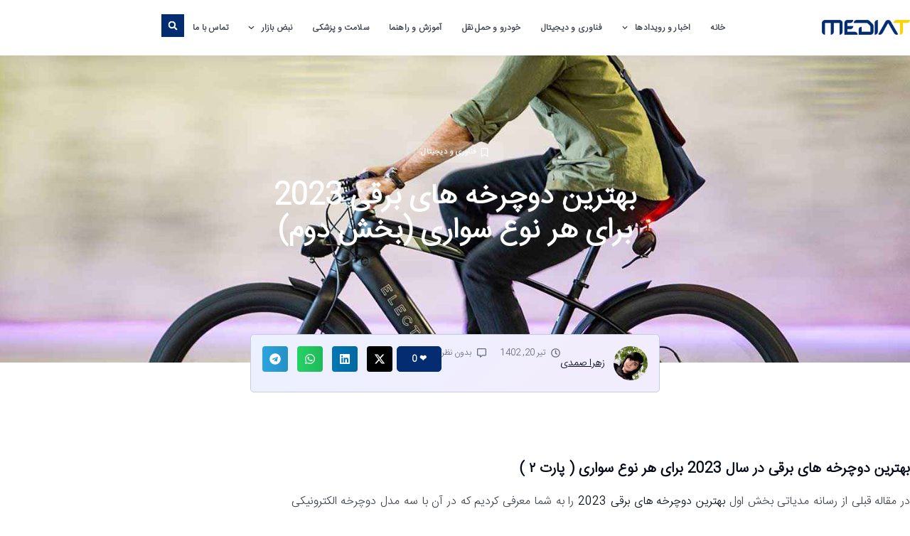

--- FILE ---
content_type: text/html; charset=UTF-8
request_url: https://mediat.ir/305775/technology-news/%D8%A8%D9%87%D8%AA%D8%B1%DB%8C%D9%86-%D8%AF%D9%88%DA%86%D8%B1%D8%AE%D9%87-%D9%87%D8%A7%DB%8C-%D8%A8%D8%B1%D9%82%DB%8C-2023-2/
body_size: 32942
content:
<!doctype html>
<html dir="rtl" lang="fa-IR" prefix="og: https://ogp.me/ns#">
<head>
	<meta charset="UTF-8">
	<meta name="viewport" content="width=device-width, initial-scale=1">
	<link rel="profile" href="https://gmpg.org/xfn/11">
		<style>img:is([sizes="auto" i], [sizes^="auto," i]) { contain-intrinsic-size: 3000px 1500px }</style>
	
<!-- بهینه‌سازی موتور جستجو توسط Rank Math PRO - https://rankmath.com/ -->
<title>بهترین دوچرخه های برقی 2023 برای هر نوع سواری (بخش دوم) | رسانه مدیاتی</title>
<meta name="description" content="بهترین دوچرخه های برقی در سال 2023 برای هر نوع سواری ( پارت ۲ )، در مقاله قبلی از رسانه مدیاتی بخش اول بهترین دوچرخه های برقی 2023 را به شما معرفی کردیم که در"/>
<meta name="robots" content="follow, index, max-snippet:-1, max-video-preview:-1, max-image-preview:large"/>
<link rel="canonical" href="https://mediat.ir/305775/technology-news/%d8%a8%d9%87%d8%aa%d8%b1%db%8c%d9%86-%d8%af%d9%88%da%86%d8%b1%d8%ae%d9%87-%d9%87%d8%a7%db%8c-%d8%a8%d8%b1%d9%82%db%8c-2023-2/" />
<meta property="og:locale" content="fa_IR" />
<meta property="og:type" content="article" />
<meta property="og:title" content="بهترین دوچرخه های برقی 2023 برای هر نوع سواری (بخش دوم) | رسانه مدیاتی" />
<meta property="og:description" content="بهترین دوچرخه های برقی در سال 2023 برای هر نوع سواری ( پارت ۲ )، در مقاله قبلی از رسانه مدیاتی بخش اول بهترین دوچرخه های برقی 2023 را به شما معرفی کردیم که در" />
<meta property="og:url" content="https://mediat.ir/305775/technology-news/%d8%a8%d9%87%d8%aa%d8%b1%db%8c%d9%86-%d8%af%d9%88%da%86%d8%b1%d8%ae%d9%87-%d9%87%d8%a7%db%8c-%d8%a8%d8%b1%d9%82%db%8c-2023-2/" />
<meta property="og:site_name" content="رسانه مدیاتی" />
<meta property="article:section" content="فناوری و دیجیتال" />
<meta property="og:image" content="https://mediat.ir/wp-content/uploads/2023/07/3e.jpg" />
<meta property="og:image:secure_url" content="https://mediat.ir/wp-content/uploads/2023/07/3e.jpg" />
<meta property="og:image:width" content="1500" />
<meta property="og:image:height" content="1125" />
<meta property="og:image:alt" content="بهترین دوچرخه های برقی 2023 برای هر نوع سواری (بخش دوم)" />
<meta property="og:image:type" content="image/jpeg" />
<meta property="article:published_time" content="2023-07-11T09:28:34+00:00" />
<meta name="twitter:card" content="summary_large_image" />
<meta name="twitter:title" content="بهترین دوچرخه های برقی 2023 برای هر نوع سواری (بخش دوم) | رسانه مدیاتی" />
<meta name="twitter:description" content="بهترین دوچرخه های برقی در سال 2023 برای هر نوع سواری ( پارت ۲ )، در مقاله قبلی از رسانه مدیاتی بخش اول بهترین دوچرخه های برقی 2023 را به شما معرفی کردیم که در" />
<meta name="twitter:image" content="https://mediat.ir/wp-content/uploads/2023/07/3e.jpg" />
<meta name="twitter:label1" content="نویسنده" />
<meta name="twitter:data1" content="زهرا صمدی" />
<meta name="twitter:label2" content="زمان خواندن" />
<meta name="twitter:data2" content="9 دقیقه" />
<script type="application/ld+json" class="rank-math-schema-pro">{"@context":"https://schema.org","@graph":[{"@type":["NewsMediaOrganization","Organization"],"@id":"https://mediat.ir/#organization","name":"\u0631\u0633\u0627\u0646\u0647 \u0645\u062f\u06cc\u0627\u062a\u06cc","url":"https://mediat.ir/","email":"info@mediat.ir","logo":{"@type":"ImageObject","@id":"https://mediat.ir/#logo","url":"https://mediat.ir/wp-content/uploads/2021/04/mediat3-2-e1618486114561.png","contentUrl":"https://mediat.ir/wp-content/uploads/2021/04/mediat3-2-e1618486114561.png","caption":"\u0631\u0633\u0627\u0646\u0647 \u0645\u062f\u06cc\u0627\u062a\u06cc","inLanguage":"fa-IR","width":"250","height":"43"}},{"@type":"WebSite","@id":"https://mediat.ir/#website","url":"https://mediat.ir","name":"\u0631\u0633\u0627\u0646\u0647 \u0645\u062f\u06cc\u0627\u062a\u06cc","alternateName":"\u0631\u0633\u0627\u0646\u0647 Mediat","publisher":{"@id":"https://mediat.ir/#organization"},"inLanguage":"fa-IR"},{"@type":"ImageObject","@id":"https://mediat.ir/wp-content/uploads/2023/07/3e.jpg","url":"https://mediat.ir/wp-content/uploads/2023/07/3e.jpg","width":"1500","height":"1125","caption":"\u0628\u0647\u062a\u0631\u06cc\u0646 \u062f\u0648\u0686\u0631\u062e\u0647 \u0647\u0627\u06cc \u0628\u0631\u0642\u06cc 2023 \u0628\u0631\u0627\u06cc \u0647\u0631 \u0646\u0648\u0639 \u0633\u0648\u0627\u0631\u06cc (\u0628\u062e\u0634 \u062f\u0648\u0645)","inLanguage":"fa-IR"},{"@type":"BreadcrumbList","@id":"https://mediat.ir/305775/technology-news/%d8%a8%d9%87%d8%aa%d8%b1%db%8c%d9%86-%d8%af%d9%88%da%86%d8%b1%d8%ae%d9%87-%d9%87%d8%a7%db%8c-%d8%a8%d8%b1%d9%82%db%8c-2023-2/#breadcrumb","itemListElement":[{"@type":"ListItem","position":"1","item":{"@id":"https://mediat.ir/","name":"\u0645\u062f\u06cc\u0627\u062a\u06cc"}},{"@type":"ListItem","position":"2","item":{"@id":"https://mediat.ir/topics/technology-news/","name":"\u0641\u0646\u0627\u0648\u0631\u06cc \u0648 \u062f\u06cc\u062c\u06cc\u062a\u0627\u0644"}},{"@type":"ListItem","position":"3","item":{"@id":"https://mediat.ir/305775/technology-news/%d8%a8%d9%87%d8%aa%d8%b1%db%8c%d9%86-%d8%af%d9%88%da%86%d8%b1%d8%ae%d9%87-%d9%87%d8%a7%db%8c-%d8%a8%d8%b1%d9%82%db%8c-2023-2/","name":"\u0628\u0647\u062a\u0631\u06cc\u0646 \u062f\u0648\u0686\u0631\u062e\u0647 \u0647\u0627\u06cc \u0628\u0631\u0642\u06cc 2023 \u0628\u0631\u0627\u06cc \u0647\u0631 \u0646\u0648\u0639 \u0633\u0648\u0627\u0631\u06cc (\u0628\u062e\u0634 \u062f\u0648\u0645)"}}]},{"@type":"WebPage","@id":"https://mediat.ir/305775/technology-news/%d8%a8%d9%87%d8%aa%d8%b1%db%8c%d9%86-%d8%af%d9%88%da%86%d8%b1%d8%ae%d9%87-%d9%87%d8%a7%db%8c-%d8%a8%d8%b1%d9%82%db%8c-2023-2/#webpage","url":"https://mediat.ir/305775/technology-news/%d8%a8%d9%87%d8%aa%d8%b1%db%8c%d9%86-%d8%af%d9%88%da%86%d8%b1%d8%ae%d9%87-%d9%87%d8%a7%db%8c-%d8%a8%d8%b1%d9%82%db%8c-2023-2/","name":"\u0628\u0647\u062a\u0631\u06cc\u0646 \u062f\u0648\u0686\u0631\u062e\u0647 \u0647\u0627\u06cc \u0628\u0631\u0642\u06cc 2023 \u0628\u0631\u0627\u06cc \u0647\u0631 \u0646\u0648\u0639 \u0633\u0648\u0627\u0631\u06cc (\u0628\u062e\u0634 \u062f\u0648\u0645) | \u0631\u0633\u0627\u0646\u0647 \u0645\u062f\u06cc\u0627\u062a\u06cc","datePublished":"2023-07-11T12:58:34+03:30","dateModified":"2023-07-11T12:58:34+03:30","isPartOf":{"@id":"https://mediat.ir/#website"},"primaryImageOfPage":{"@id":"https://mediat.ir/wp-content/uploads/2023/07/3e.jpg"},"inLanguage":"fa-IR","breadcrumb":{"@id":"https://mediat.ir/305775/technology-news/%d8%a8%d9%87%d8%aa%d8%b1%db%8c%d9%86-%d8%af%d9%88%da%86%d8%b1%d8%ae%d9%87-%d9%87%d8%a7%db%8c-%d8%a8%d8%b1%d9%82%db%8c-2023-2/#breadcrumb"}},{"@type":"Person","@id":"https://mediat.ir/author/zahraa-smd/","name":"\u0632\u0647\u0631\u0627 \u0635\u0645\u062f\u06cc","url":"https://mediat.ir/author/zahraa-smd/","image":{"@type":"ImageObject","@id":"https://secure.gravatar.com/avatar/0ebd003965f8af6dbb4eb362fcbd4bd6d77dd70871037ae4ad31ae0e01753bbb?s=96&amp;d=mm&amp;r=g","url":"https://secure.gravatar.com/avatar/0ebd003965f8af6dbb4eb362fcbd4bd6d77dd70871037ae4ad31ae0e01753bbb?s=96&amp;d=mm&amp;r=g","caption":"\u0632\u0647\u0631\u0627 \u0635\u0645\u062f\u06cc","inLanguage":"fa-IR"},"worksFor":{"@id":"https://mediat.ir/#organization"}},{"@type":"NewsArticle","headline":"\u0628\u0647\u062a\u0631\u06cc\u0646 \u062f\u0648\u0686\u0631\u062e\u0647 \u0647\u0627\u06cc \u0628\u0631\u0642\u06cc 2023 \u0628\u0631\u0627\u06cc \u0647\u0631 \u0646\u0648\u0639 \u0633\u0648\u0627\u0631\u06cc (\u0628\u062e\u0634 \u062f\u0648\u0645) | \u0631\u0633\u0627\u0646\u0647 \u0645\u062f\u06cc\u0627\u062a\u06cc","keywords":"\u0628\u0647\u062a\u0631\u06cc\u0646 \u062f\u0648\u0686\u0631\u062e\u0647 \u0647\u0627\u06cc \u0628\u0631\u0642\u06cc 2023","datePublished":"2023-07-11T12:58:34+03:30","dateModified":"2023-07-11T12:58:34+03:30","articleSection":"\u0641\u0646\u0627\u0648\u0631\u06cc \u0648 \u062f\u06cc\u062c\u06cc\u062a\u0627\u0644","author":{"@id":"https://mediat.ir/author/zahraa-smd/","name":"\u0632\u0647\u0631\u0627 \u0635\u0645\u062f\u06cc"},"publisher":{"@id":"https://mediat.ir/#organization"},"description":"\u0628\u0647\u062a\u0631\u06cc\u0646 \u062f\u0648\u0686\u0631\u062e\u0647 \u0647\u0627\u06cc \u0628\u0631\u0642\u06cc \u062f\u0631 \u0633\u0627\u0644 2023 \u0628\u0631\u0627\u06cc \u0647\u0631 \u0646\u0648\u0639 \u0633\u0648\u0627\u0631\u06cc ( \u067e\u0627\u0631\u062a \u06f2 )\u060c \u062f\u0631 \u0645\u0642\u0627\u0644\u0647 \u0642\u0628\u0644\u06cc \u0627\u0632 \u0631\u0633\u0627\u0646\u0647 \u0645\u062f\u06cc\u0627\u062a\u06cc \u0628\u062e\u0634 \u0627\u0648\u0644 \u0628\u0647\u062a\u0631\u06cc\u0646 \u062f\u0648\u0686\u0631\u062e\u0647 \u0647\u0627\u06cc \u0628\u0631\u0642\u06cc 2023 \u0631\u0627 \u0628\u0647 \u0634\u0645\u0627 \u0645\u0639\u0631\u0641\u06cc \u06a9\u0631\u062f\u06cc\u0645 \u06a9\u0647 \u062f\u0631","copyrightYear":"\u06f1\u06f4\u06f0\u06f2","copyrightHolder":{"@id":"https://mediat.ir/#organization"},"name":"\u0628\u0647\u062a\u0631\u06cc\u0646 \u062f\u0648\u0686\u0631\u062e\u0647 \u0647\u0627\u06cc \u0628\u0631\u0642\u06cc 2023 \u0628\u0631\u0627\u06cc \u0647\u0631 \u0646\u0648\u0639 \u0633\u0648\u0627\u0631\u06cc (\u0628\u062e\u0634 \u062f\u0648\u0645) | \u0631\u0633\u0627\u0646\u0647 \u0645\u062f\u06cc\u0627\u062a\u06cc","@id":"https://mediat.ir/305775/technology-news/%d8%a8%d9%87%d8%aa%d8%b1%db%8c%d9%86-%d8%af%d9%88%da%86%d8%b1%d8%ae%d9%87-%d9%87%d8%a7%db%8c-%d8%a8%d8%b1%d9%82%db%8c-2023-2/#richSnippet","isPartOf":{"@id":"https://mediat.ir/305775/technology-news/%d8%a8%d9%87%d8%aa%d8%b1%db%8c%d9%86-%d8%af%d9%88%da%86%d8%b1%d8%ae%d9%87-%d9%87%d8%a7%db%8c-%d8%a8%d8%b1%d9%82%db%8c-2023-2/#webpage"},"image":{"@id":"https://mediat.ir/wp-content/uploads/2023/07/3e.jpg"},"inLanguage":"fa-IR","mainEntityOfPage":{"@id":"https://mediat.ir/305775/technology-news/%d8%a8%d9%87%d8%aa%d8%b1%db%8c%d9%86-%d8%af%d9%88%da%86%d8%b1%d8%ae%d9%87-%d9%87%d8%a7%db%8c-%d8%a8%d8%b1%d9%82%db%8c-2023-2/#webpage"}}]}</script>
<!-- /افزونه سئو ورپرس Rank Math -->

<link rel="alternate" type="application/rss+xml" title="رسانه مدیاتی &raquo; خوراک" href="https://mediat.ir/feed/" />
<link rel="alternate" type="application/rss+xml" title="رسانه مدیاتی &raquo; خوراک دیدگاه‌ها" href="https://mediat.ir/comments/feed/" />
<link rel="alternate" type="application/rss+xml" title="رسانه مدیاتی &raquo; بهترین دوچرخه های برقی 2023 برای هر نوع سواری (بخش دوم) خوراک دیدگاه‌ها" href="https://mediat.ir/305775/technology-news/%d8%a8%d9%87%d8%aa%d8%b1%db%8c%d9%86-%d8%af%d9%88%da%86%d8%b1%d8%ae%d9%87-%d9%87%d8%a7%db%8c-%d8%a8%d8%b1%d9%82%db%8c-2023-2/feed/" />
<script>
window._wpemojiSettings = {"baseUrl":"https:\/\/s.w.org\/images\/core\/emoji\/16.0.1\/72x72\/","ext":".png","svgUrl":"https:\/\/s.w.org\/images\/core\/emoji\/16.0.1\/svg\/","svgExt":".svg","source":{"concatemoji":"https:\/\/mediat.ir\/wp-includes\/js\/wp-emoji-release.min.js?ver=481ccb95f2e7847c86737bdbe9f7cbac"}};
/*! This file is auto-generated */
!function(s,n){var o,i,e;function c(e){try{var t={supportTests:e,timestamp:(new Date).valueOf()};sessionStorage.setItem(o,JSON.stringify(t))}catch(e){}}function p(e,t,n){e.clearRect(0,0,e.canvas.width,e.canvas.height),e.fillText(t,0,0);var t=new Uint32Array(e.getImageData(0,0,e.canvas.width,e.canvas.height).data),a=(e.clearRect(0,0,e.canvas.width,e.canvas.height),e.fillText(n,0,0),new Uint32Array(e.getImageData(0,0,e.canvas.width,e.canvas.height).data));return t.every(function(e,t){return e===a[t]})}function u(e,t){e.clearRect(0,0,e.canvas.width,e.canvas.height),e.fillText(t,0,0);for(var n=e.getImageData(16,16,1,1),a=0;a<n.data.length;a++)if(0!==n.data[a])return!1;return!0}function f(e,t,n,a){switch(t){case"flag":return n(e,"\ud83c\udff3\ufe0f\u200d\u26a7\ufe0f","\ud83c\udff3\ufe0f\u200b\u26a7\ufe0f")?!1:!n(e,"\ud83c\udde8\ud83c\uddf6","\ud83c\udde8\u200b\ud83c\uddf6")&&!n(e,"\ud83c\udff4\udb40\udc67\udb40\udc62\udb40\udc65\udb40\udc6e\udb40\udc67\udb40\udc7f","\ud83c\udff4\u200b\udb40\udc67\u200b\udb40\udc62\u200b\udb40\udc65\u200b\udb40\udc6e\u200b\udb40\udc67\u200b\udb40\udc7f");case"emoji":return!a(e,"\ud83e\udedf")}return!1}function g(e,t,n,a){var r="undefined"!=typeof WorkerGlobalScope&&self instanceof WorkerGlobalScope?new OffscreenCanvas(300,150):s.createElement("canvas"),o=r.getContext("2d",{willReadFrequently:!0}),i=(o.textBaseline="top",o.font="600 32px Arial",{});return e.forEach(function(e){i[e]=t(o,e,n,a)}),i}function t(e){var t=s.createElement("script");t.src=e,t.defer=!0,s.head.appendChild(t)}"undefined"!=typeof Promise&&(o="wpEmojiSettingsSupports",i=["flag","emoji"],n.supports={everything:!0,everythingExceptFlag:!0},e=new Promise(function(e){s.addEventListener("DOMContentLoaded",e,{once:!0})}),new Promise(function(t){var n=function(){try{var e=JSON.parse(sessionStorage.getItem(o));if("object"==typeof e&&"number"==typeof e.timestamp&&(new Date).valueOf()<e.timestamp+604800&&"object"==typeof e.supportTests)return e.supportTests}catch(e){}return null}();if(!n){if("undefined"!=typeof Worker&&"undefined"!=typeof OffscreenCanvas&&"undefined"!=typeof URL&&URL.createObjectURL&&"undefined"!=typeof Blob)try{var e="postMessage("+g.toString()+"("+[JSON.stringify(i),f.toString(),p.toString(),u.toString()].join(",")+"));",a=new Blob([e],{type:"text/javascript"}),r=new Worker(URL.createObjectURL(a),{name:"wpTestEmojiSupports"});return void(r.onmessage=function(e){c(n=e.data),r.terminate(),t(n)})}catch(e){}c(n=g(i,f,p,u))}t(n)}).then(function(e){for(var t in e)n.supports[t]=e[t],n.supports.everything=n.supports.everything&&n.supports[t],"flag"!==t&&(n.supports.everythingExceptFlag=n.supports.everythingExceptFlag&&n.supports[t]);n.supports.everythingExceptFlag=n.supports.everythingExceptFlag&&!n.supports.flag,n.DOMReady=!1,n.readyCallback=function(){n.DOMReady=!0}}).then(function(){return e}).then(function(){var e;n.supports.everything||(n.readyCallback(),(e=n.source||{}).concatemoji?t(e.concatemoji):e.wpemoji&&e.twemoji&&(t(e.twemoji),t(e.wpemoji)))}))}((window,document),window._wpemojiSettings);
</script>
<style id='wp-emoji-styles-inline-css'>

	img.wp-smiley, img.emoji {
		display: inline !important;
		border: none !important;
		box-shadow: none !important;
		height: 1em !important;
		width: 1em !important;
		margin: 0 0.07em !important;
		vertical-align: -0.1em !important;
		background: none !important;
		padding: 0 !important;
	}
</style>
<link rel='stylesheet' id='wp-block-library-rtl-css' href='https://mediat.ir/wp-includes/css/dist/block-library/style-rtl.min.css?ver=481ccb95f2e7847c86737bdbe9f7cbac' media='all' />
<link rel='stylesheet' id='jet-engine-frontend-css' href='https://mediat.ir/wp-content/plugins/jet-engine/assets/css/frontend.css?ver=3.7.8' media='all' />
<style id='global-styles-inline-css'>
:root{--wp--preset--aspect-ratio--square: 1;--wp--preset--aspect-ratio--4-3: 4/3;--wp--preset--aspect-ratio--3-4: 3/4;--wp--preset--aspect-ratio--3-2: 3/2;--wp--preset--aspect-ratio--2-3: 2/3;--wp--preset--aspect-ratio--16-9: 16/9;--wp--preset--aspect-ratio--9-16: 9/16;--wp--preset--color--black: #000000;--wp--preset--color--cyan-bluish-gray: #abb8c3;--wp--preset--color--white: #ffffff;--wp--preset--color--pale-pink: #f78da7;--wp--preset--color--vivid-red: #cf2e2e;--wp--preset--color--luminous-vivid-orange: #ff6900;--wp--preset--color--luminous-vivid-amber: #fcb900;--wp--preset--color--light-green-cyan: #7bdcb5;--wp--preset--color--vivid-green-cyan: #00d084;--wp--preset--color--pale-cyan-blue: #8ed1fc;--wp--preset--color--vivid-cyan-blue: #0693e3;--wp--preset--color--vivid-purple: #9b51e0;--wp--preset--gradient--vivid-cyan-blue-to-vivid-purple: linear-gradient(135deg,rgba(6,147,227,1) 0%,rgb(155,81,224) 100%);--wp--preset--gradient--light-green-cyan-to-vivid-green-cyan: linear-gradient(135deg,rgb(122,220,180) 0%,rgb(0,208,130) 100%);--wp--preset--gradient--luminous-vivid-amber-to-luminous-vivid-orange: linear-gradient(135deg,rgba(252,185,0,1) 0%,rgba(255,105,0,1) 100%);--wp--preset--gradient--luminous-vivid-orange-to-vivid-red: linear-gradient(135deg,rgba(255,105,0,1) 0%,rgb(207,46,46) 100%);--wp--preset--gradient--very-light-gray-to-cyan-bluish-gray: linear-gradient(135deg,rgb(238,238,238) 0%,rgb(169,184,195) 100%);--wp--preset--gradient--cool-to-warm-spectrum: linear-gradient(135deg,rgb(74,234,220) 0%,rgb(151,120,209) 20%,rgb(207,42,186) 40%,rgb(238,44,130) 60%,rgb(251,105,98) 80%,rgb(254,248,76) 100%);--wp--preset--gradient--blush-light-purple: linear-gradient(135deg,rgb(255,206,236) 0%,rgb(152,150,240) 100%);--wp--preset--gradient--blush-bordeaux: linear-gradient(135deg,rgb(254,205,165) 0%,rgb(254,45,45) 50%,rgb(107,0,62) 100%);--wp--preset--gradient--luminous-dusk: linear-gradient(135deg,rgb(255,203,112) 0%,rgb(199,81,192) 50%,rgb(65,88,208) 100%);--wp--preset--gradient--pale-ocean: linear-gradient(135deg,rgb(255,245,203) 0%,rgb(182,227,212) 50%,rgb(51,167,181) 100%);--wp--preset--gradient--electric-grass: linear-gradient(135deg,rgb(202,248,128) 0%,rgb(113,206,126) 100%);--wp--preset--gradient--midnight: linear-gradient(135deg,rgb(2,3,129) 0%,rgb(40,116,252) 100%);--wp--preset--font-size--small: 13px;--wp--preset--font-size--medium: 20px;--wp--preset--font-size--large: 36px;--wp--preset--font-size--x-large: 42px;--wp--preset--spacing--20: 0.44rem;--wp--preset--spacing--30: 0.67rem;--wp--preset--spacing--40: 1rem;--wp--preset--spacing--50: 1.5rem;--wp--preset--spacing--60: 2.25rem;--wp--preset--spacing--70: 3.38rem;--wp--preset--spacing--80: 5.06rem;--wp--preset--shadow--natural: 6px 6px 9px rgba(0, 0, 0, 0.2);--wp--preset--shadow--deep: 12px 12px 50px rgba(0, 0, 0, 0.4);--wp--preset--shadow--sharp: 6px 6px 0px rgba(0, 0, 0, 0.2);--wp--preset--shadow--outlined: 6px 6px 0px -3px rgba(255, 255, 255, 1), 6px 6px rgba(0, 0, 0, 1);--wp--preset--shadow--crisp: 6px 6px 0px rgba(0, 0, 0, 1);}:root { --wp--style--global--content-size: 800px;--wp--style--global--wide-size: 1200px; }:where(body) { margin: 0; }.wp-site-blocks > .alignleft { float: left; margin-right: 2em; }.wp-site-blocks > .alignright { float: right; margin-left: 2em; }.wp-site-blocks > .aligncenter { justify-content: center; margin-left: auto; margin-right: auto; }:where(.wp-site-blocks) > * { margin-block-start: 24px; margin-block-end: 0; }:where(.wp-site-blocks) > :first-child { margin-block-start: 0; }:where(.wp-site-blocks) > :last-child { margin-block-end: 0; }:root { --wp--style--block-gap: 24px; }:root :where(.is-layout-flow) > :first-child{margin-block-start: 0;}:root :where(.is-layout-flow) > :last-child{margin-block-end: 0;}:root :where(.is-layout-flow) > *{margin-block-start: 24px;margin-block-end: 0;}:root :where(.is-layout-constrained) > :first-child{margin-block-start: 0;}:root :where(.is-layout-constrained) > :last-child{margin-block-end: 0;}:root :where(.is-layout-constrained) > *{margin-block-start: 24px;margin-block-end: 0;}:root :where(.is-layout-flex){gap: 24px;}:root :where(.is-layout-grid){gap: 24px;}.is-layout-flow > .alignleft{float: left;margin-inline-start: 0;margin-inline-end: 2em;}.is-layout-flow > .alignright{float: right;margin-inline-start: 2em;margin-inline-end: 0;}.is-layout-flow > .aligncenter{margin-left: auto !important;margin-right: auto !important;}.is-layout-constrained > .alignleft{float: left;margin-inline-start: 0;margin-inline-end: 2em;}.is-layout-constrained > .alignright{float: right;margin-inline-start: 2em;margin-inline-end: 0;}.is-layout-constrained > .aligncenter{margin-left: auto !important;margin-right: auto !important;}.is-layout-constrained > :where(:not(.alignleft):not(.alignright):not(.alignfull)){max-width: var(--wp--style--global--content-size);margin-left: auto !important;margin-right: auto !important;}.is-layout-constrained > .alignwide{max-width: var(--wp--style--global--wide-size);}body .is-layout-flex{display: flex;}.is-layout-flex{flex-wrap: wrap;align-items: center;}.is-layout-flex > :is(*, div){margin: 0;}body .is-layout-grid{display: grid;}.is-layout-grid > :is(*, div){margin: 0;}body{padding-top: 0px;padding-right: 0px;padding-bottom: 0px;padding-left: 0px;}a:where(:not(.wp-element-button)){text-decoration: underline;}:root :where(.wp-element-button, .wp-block-button__link){background-color: #32373c;border-width: 0;color: #fff;font-family: inherit;font-size: inherit;line-height: inherit;padding: calc(0.667em + 2px) calc(1.333em + 2px);text-decoration: none;}.has-black-color{color: var(--wp--preset--color--black) !important;}.has-cyan-bluish-gray-color{color: var(--wp--preset--color--cyan-bluish-gray) !important;}.has-white-color{color: var(--wp--preset--color--white) !important;}.has-pale-pink-color{color: var(--wp--preset--color--pale-pink) !important;}.has-vivid-red-color{color: var(--wp--preset--color--vivid-red) !important;}.has-luminous-vivid-orange-color{color: var(--wp--preset--color--luminous-vivid-orange) !important;}.has-luminous-vivid-amber-color{color: var(--wp--preset--color--luminous-vivid-amber) !important;}.has-light-green-cyan-color{color: var(--wp--preset--color--light-green-cyan) !important;}.has-vivid-green-cyan-color{color: var(--wp--preset--color--vivid-green-cyan) !important;}.has-pale-cyan-blue-color{color: var(--wp--preset--color--pale-cyan-blue) !important;}.has-vivid-cyan-blue-color{color: var(--wp--preset--color--vivid-cyan-blue) !important;}.has-vivid-purple-color{color: var(--wp--preset--color--vivid-purple) !important;}.has-black-background-color{background-color: var(--wp--preset--color--black) !important;}.has-cyan-bluish-gray-background-color{background-color: var(--wp--preset--color--cyan-bluish-gray) !important;}.has-white-background-color{background-color: var(--wp--preset--color--white) !important;}.has-pale-pink-background-color{background-color: var(--wp--preset--color--pale-pink) !important;}.has-vivid-red-background-color{background-color: var(--wp--preset--color--vivid-red) !important;}.has-luminous-vivid-orange-background-color{background-color: var(--wp--preset--color--luminous-vivid-orange) !important;}.has-luminous-vivid-amber-background-color{background-color: var(--wp--preset--color--luminous-vivid-amber) !important;}.has-light-green-cyan-background-color{background-color: var(--wp--preset--color--light-green-cyan) !important;}.has-vivid-green-cyan-background-color{background-color: var(--wp--preset--color--vivid-green-cyan) !important;}.has-pale-cyan-blue-background-color{background-color: var(--wp--preset--color--pale-cyan-blue) !important;}.has-vivid-cyan-blue-background-color{background-color: var(--wp--preset--color--vivid-cyan-blue) !important;}.has-vivid-purple-background-color{background-color: var(--wp--preset--color--vivid-purple) !important;}.has-black-border-color{border-color: var(--wp--preset--color--black) !important;}.has-cyan-bluish-gray-border-color{border-color: var(--wp--preset--color--cyan-bluish-gray) !important;}.has-white-border-color{border-color: var(--wp--preset--color--white) !important;}.has-pale-pink-border-color{border-color: var(--wp--preset--color--pale-pink) !important;}.has-vivid-red-border-color{border-color: var(--wp--preset--color--vivid-red) !important;}.has-luminous-vivid-orange-border-color{border-color: var(--wp--preset--color--luminous-vivid-orange) !important;}.has-luminous-vivid-amber-border-color{border-color: var(--wp--preset--color--luminous-vivid-amber) !important;}.has-light-green-cyan-border-color{border-color: var(--wp--preset--color--light-green-cyan) !important;}.has-vivid-green-cyan-border-color{border-color: var(--wp--preset--color--vivid-green-cyan) !important;}.has-pale-cyan-blue-border-color{border-color: var(--wp--preset--color--pale-cyan-blue) !important;}.has-vivid-cyan-blue-border-color{border-color: var(--wp--preset--color--vivid-cyan-blue) !important;}.has-vivid-purple-border-color{border-color: var(--wp--preset--color--vivid-purple) !important;}.has-vivid-cyan-blue-to-vivid-purple-gradient-background{background: var(--wp--preset--gradient--vivid-cyan-blue-to-vivid-purple) !important;}.has-light-green-cyan-to-vivid-green-cyan-gradient-background{background: var(--wp--preset--gradient--light-green-cyan-to-vivid-green-cyan) !important;}.has-luminous-vivid-amber-to-luminous-vivid-orange-gradient-background{background: var(--wp--preset--gradient--luminous-vivid-amber-to-luminous-vivid-orange) !important;}.has-luminous-vivid-orange-to-vivid-red-gradient-background{background: var(--wp--preset--gradient--luminous-vivid-orange-to-vivid-red) !important;}.has-very-light-gray-to-cyan-bluish-gray-gradient-background{background: var(--wp--preset--gradient--very-light-gray-to-cyan-bluish-gray) !important;}.has-cool-to-warm-spectrum-gradient-background{background: var(--wp--preset--gradient--cool-to-warm-spectrum) !important;}.has-blush-light-purple-gradient-background{background: var(--wp--preset--gradient--blush-light-purple) !important;}.has-blush-bordeaux-gradient-background{background: var(--wp--preset--gradient--blush-bordeaux) !important;}.has-luminous-dusk-gradient-background{background: var(--wp--preset--gradient--luminous-dusk) !important;}.has-pale-ocean-gradient-background{background: var(--wp--preset--gradient--pale-ocean) !important;}.has-electric-grass-gradient-background{background: var(--wp--preset--gradient--electric-grass) !important;}.has-midnight-gradient-background{background: var(--wp--preset--gradient--midnight) !important;}.has-small-font-size{font-size: var(--wp--preset--font-size--small) !important;}.has-medium-font-size{font-size: var(--wp--preset--font-size--medium) !important;}.has-large-font-size{font-size: var(--wp--preset--font-size--large) !important;}.has-x-large-font-size{font-size: var(--wp--preset--font-size--x-large) !important;}
:root :where(.wp-block-pullquote){font-size: 1.5em;line-height: 1.6;}
</style>
<link rel='stylesheet' id='gcp-styles-css' href='https://mediat.ir/wp-content/plugins/dispaly-currency-and%20-gold-price-with-API/style.css?ver=481ccb95f2e7847c86737bdbe9f7cbac' media='all' />
<link rel='stylesheet' id='hello-elementor-css' href='https://mediat.ir/wp-content/themes/hello-elementor/assets/css/reset.css?ver=3.4.5' media='all' />
<link rel='stylesheet' id='hello-elementor-theme-style-css' href='https://mediat.ir/wp-content/themes/hello-elementor/assets/css/theme.css?ver=3.4.5' media='all' />
<link rel='stylesheet' id='hello-elementor-header-footer-css' href='https://mediat.ir/wp-content/themes/hello-elementor/assets/css/header-footer.css?ver=3.4.5' media='all' />
<link rel='stylesheet' id='elementor-frontend-css' href='https://mediat.ir/wp-content/plugins/elementor/assets/css/frontend-rtl.min.css?ver=3.33.2' media='all' />
<style id='elementor-frontend-inline-css'>
.elementor-335728 .elementor-element.elementor-element-42ee0b91:not(.elementor-motion-effects-element-type-background), .elementor-335728 .elementor-element.elementor-element-42ee0b91 > .elementor-motion-effects-container > .elementor-motion-effects-layer{background-image:url("https://mediat.ir/wp-content/uploads/2023/07/3e.jpg");}
</style>
<link rel='stylesheet' id='elementor-post-335680-css' href='https://mediat.ir/wp-content/uploads/elementor/css/post-335680.css?ver=1764495572' media='all' />
<link rel='stylesheet' id='widget-icon-list-css' href='https://mediat.ir/wp-content/plugins/elementor/assets/css/widget-icon-list-rtl.min.css?ver=3.33.2' media='all' />
<link rel='stylesheet' id='e-animation-grow-css' href='https://mediat.ir/wp-content/plugins/elementor/assets/lib/animations/styles/e-animation-grow.min.css?ver=3.33.2' media='all' />
<link rel='stylesheet' id='widget-social-icons-css' href='https://mediat.ir/wp-content/plugins/elementor/assets/css/widget-social-icons-rtl.min.css?ver=3.33.2' media='all' />
<link rel='stylesheet' id='e-apple-webkit-css' href='https://mediat.ir/wp-content/plugins/elementor/assets/css/conditionals/apple-webkit.min.css?ver=3.33.2' media='all' />
<link rel='stylesheet' id='widget-image-css' href='https://mediat.ir/wp-content/plugins/elementor/assets/css/widget-image-rtl.min.css?ver=3.33.2' media='all' />
<link rel='stylesheet' id='widget-nav-menu-css' href='https://mediat.ir/wp-content/plugins/elementor-pro/assets/css/widget-nav-menu-rtl.min.css?ver=3.32.3' media='all' />
<link rel='stylesheet' id='widget-search-form-css' href='https://mediat.ir/wp-content/plugins/elementor-pro/assets/css/widget-search-form-rtl.min.css?ver=3.32.3' media='all' />
<link rel='stylesheet' id='e-sticky-css' href='https://mediat.ir/wp-content/plugins/elementor-pro/assets/css/modules/sticky.min.css?ver=3.32.3' media='all' />
<link rel='stylesheet' id='e-animation-fadeInDown-css' href='https://mediat.ir/wp-content/plugins/elementor/assets/lib/animations/styles/fadeInDown.min.css?ver=3.33.2' media='all' />
<link rel='stylesheet' id='widget-heading-css' href='https://mediat.ir/wp-content/plugins/elementor/assets/css/widget-heading-rtl.min.css?ver=3.33.2' media='all' />
<link rel='stylesheet' id='widget-form-css' href='https://mediat.ir/wp-content/plugins/elementor-pro/assets/css/widget-form-rtl.min.css?ver=3.32.3' media='all' />
<link rel='stylesheet' id='e-animation-fadeInUp-css' href='https://mediat.ir/wp-content/plugins/elementor/assets/lib/animations/styles/fadeInUp.min.css?ver=3.33.2' media='all' />
<link rel='stylesheet' id='widget-image-box-css' href='https://mediat.ir/wp-content/plugins/elementor/assets/css/widget-image-box-rtl.min.css?ver=3.33.2' media='all' />
<link rel='stylesheet' id='widget-divider-css' href='https://mediat.ir/wp-content/plugins/elementor/assets/css/widget-divider-rtl.min.css?ver=3.33.2' media='all' />
<link rel='stylesheet' id='widget-posts-css' href='https://mediat.ir/wp-content/plugins/elementor-pro/assets/css/widget-posts-rtl.min.css?ver=3.32.3' media='all' />
<link rel='stylesheet' id='widget-icon-box-css' href='https://mediat.ir/wp-content/plugins/elementor/assets/css/widget-icon-box-rtl.min.css?ver=3.33.2' media='all' />
<link rel='stylesheet' id='widget-post-info-css' href='https://mediat.ir/wp-content/plugins/elementor-pro/assets/css/widget-post-info-rtl.min.css?ver=3.32.3' media='all' />
<link rel='stylesheet' id='widget-share-buttons-css' href='https://mediat.ir/wp-content/plugins/elementor-pro/assets/css/widget-share-buttons-rtl.min.css?ver=3.32.3' media='all' />
<link rel='stylesheet' id='widget-author-box-css' href='https://mediat.ir/wp-content/plugins/elementor-pro/assets/css/widget-author-box-rtl.min.css?ver=3.32.3' media='all' />
<link rel='stylesheet' id='e-animation-fadeIn-css' href='https://mediat.ir/wp-content/plugins/elementor/assets/lib/animations/styles/fadeIn.min.css?ver=3.33.2' media='all' />
<link rel='stylesheet' id='elementor-post-335694-css' href='https://mediat.ir/wp-content/uploads/elementor/css/post-335694.css?ver=1764495580' media='all' />
<link rel='stylesheet' id='elementor-post-335699-css' href='https://mediat.ir/wp-content/uploads/elementor/css/post-335699.css?ver=1764495581' media='all' />
<link rel='stylesheet' id='elementor-post-335728-css' href='https://mediat.ir/wp-content/uploads/elementor/css/post-335728.css?ver=1764495581' media='all' />
<link rel='stylesheet' id='hello-elementor-child-style-css' href='https://mediat.ir/wp-content/themes/hello-theme-child-master/style.css?ver=2.0.0' media='all' />
<script src="https://mediat.ir/wp-includes/js/jquery/jquery.min.js?ver=3.7.1" id="jquery-core-js"></script>
<script src="https://mediat.ir/wp-includes/js/jquery/jquery-migrate.min.js?ver=3.4.1" id="jquery-migrate-js"></script>
<link rel="https://api.w.org/" href="https://mediat.ir/wp-json/" /><link rel="alternate" title="JSON" type="application/json" href="https://mediat.ir/wp-json/wp/v2/posts/305775" /><link rel="EditURI" type="application/rsd+xml" title="RSD" href="https://mediat.ir/xmlrpc.php?rsd" />

<link rel='shortlink' href='https://mediat.ir/?p=305775' />
<link rel="alternate" title="oEmbed (JSON)" type="application/json+oembed" href="https://mediat.ir/wp-json/oembed/1.0/embed?url=https%3A%2F%2Fmediat.ir%2F305775%2Ftechnology-news%2F%25d8%25a8%25d9%2587%25d8%25aa%25d8%25b1%25db%258c%25d9%2586-%25d8%25af%25d9%2588%25da%2586%25d8%25b1%25d8%25ae%25d9%2587-%25d9%2587%25d8%25a7%25db%258c-%25d8%25a8%25d8%25b1%25d9%2582%25db%258c-2023-2%2F" />
<link rel="alternate" title="oEmbed (XML)" type="text/xml+oembed" href="https://mediat.ir/wp-json/oembed/1.0/embed?url=https%3A%2F%2Fmediat.ir%2F305775%2Ftechnology-news%2F%25d8%25a8%25d9%2587%25d8%25aa%25d8%25b1%25db%258c%25d9%2586-%25d8%25af%25d9%2588%25da%2586%25d8%25b1%25d8%25ae%25d9%2587-%25d9%2587%25d8%25a7%25db%258c-%25d8%25a8%25d8%25b1%25d9%2582%25db%258c-2023-2%2F&#038;format=xml" />
<meta name="generator" content="Elementor 3.33.2; features: e_font_icon_svg, additional_custom_breakpoints; settings: css_print_method-external, google_font-disabled, font_display-auto">
			<style>
				.e-con.e-parent:nth-of-type(n+4):not(.e-lazyloaded):not(.e-no-lazyload),
				.e-con.e-parent:nth-of-type(n+4):not(.e-lazyloaded):not(.e-no-lazyload) * {
					background-image: none !important;
				}
				@media screen and (max-height: 1024px) {
					.e-con.e-parent:nth-of-type(n+3):not(.e-lazyloaded):not(.e-no-lazyload),
					.e-con.e-parent:nth-of-type(n+3):not(.e-lazyloaded):not(.e-no-lazyload) * {
						background-image: none !important;
					}
				}
				@media screen and (max-height: 640px) {
					.e-con.e-parent:nth-of-type(n+2):not(.e-lazyloaded):not(.e-no-lazyload),
					.e-con.e-parent:nth-of-type(n+2):not(.e-lazyloaded):not(.e-no-lazyload) * {
						background-image: none !important;
					}
				}
			</style>
			<link rel="icon" href="https://mediat.ir/wp-content/uploads/2021/04/fav-mediat-150x150.png" sizes="32x32" />
<link rel="icon" href="https://mediat.ir/wp-content/uploads/2021/04/fav-mediat-300x300.png" sizes="192x192" />
<link rel="apple-touch-icon" href="https://mediat.ir/wp-content/uploads/2021/04/fav-mediat-300x300.png" />
<meta name="msapplication-TileImage" content="https://mediat.ir/wp-content/uploads/2021/04/fav-mediat-300x300.png" />
</head>
<body class="rtl wp-singular post-template-default single single-post postid-305775 single-format-standard wp-custom-logo wp-embed-responsive wp-theme-hello-elementor wp-child-theme-hello-theme-child-master hello-elementor-default elementor-default elementor-template-full-width elementor-kit-335680 elementor-page-335728">


<a class="skip-link screen-reader-text" href="#content">پرش به محتوا</a>

		<header data-elementor-type="header" data-elementor-id="335694" class="elementor elementor-335694 elementor-location-header" data-elementor-post-type="elementor_library">
			<div class="elementor-element elementor-element-5225123c elementor-hidden-desktop elementor-hidden-tablet elementor-hidden-mobile e-flex e-con-boxed e-con e-parent" data-id="5225123c" data-element_type="container" data-settings="{&quot;background_background&quot;:&quot;gradient&quot;}">
					<div class="e-con-inner">
				<div class="elementor-element elementor-element-109dab9e elementor-align-left elementor-icon-list--layout-traditional elementor-list-item-link-full_width elementor-widget elementor-widget-icon-list" data-id="109dab9e" data-element_type="widget" data-widget_type="icon-list.default">
							<ul class="elementor-icon-list-items">
							<li class="elementor-icon-list-item">
											<span class="elementor-icon-list-icon">
							<svg aria-hidden="true" class="e-font-icon-svg e-fas-clock" viewBox="0 0 512 512" xmlns="http://www.w3.org/2000/svg"><path d="M256,8C119,8,8,119,8,256S119,504,256,504,504,393,504,256,393,8,256,8Zm92.49,313h0l-20,25a16,16,0,0,1-22.49,2.5h0l-67-49.72a40,40,0,0,1-15-31.23V112a16,16,0,0,1,16-16h32a16,16,0,0,1,16,16V256l58,42.5A16,16,0,0,1,348.49,321Z"></path></svg>						</span>
										<span class="elementor-icon-list-text">۱۱ آذر ۱۴۰۴</span>
									</li>
						</ul>
						</div>
				<div class="elementor-element elementor-element-7be687f7 e-grid-align-right elementor-shape-rounded elementor-grid-0 elementor-widget elementor-widget-social-icons" data-id="7be687f7" data-element_type="widget" data-widget_type="social-icons.default">
							<div class="elementor-social-icons-wrapper elementor-grid" role="list">
							<span class="elementor-grid-item" role="listitem">
					<a class="elementor-icon elementor-social-icon elementor-social-icon-telegram elementor-animation-grow elementor-repeater-item-ab491ac" target="_blank">
						<span class="elementor-screen-only">Telegram</span>
						<svg aria-hidden="true" class="e-font-icon-svg e-fab-telegram" viewBox="0 0 496 512" xmlns="http://www.w3.org/2000/svg"><path d="M248 8C111 8 0 119 0 256s111 248 248 248 248-111 248-248S385 8 248 8zm121.8 169.9l-40.7 191.8c-3 13.6-11.1 16.9-22.4 10.5l-62-45.7-29.9 28.8c-3.3 3.3-6.1 6.1-12.5 6.1l4.4-63.1 114.9-103.8c5-4.4-1.1-6.9-7.7-2.5l-142 89.4-61.2-19.1c-13.3-4.2-13.6-13.3 2.8-19.7l239.1-92.2c11.1-4 20.8 2.7 17.2 19.5z"></path></svg>					</a>
				</span>
							<span class="elementor-grid-item" role="listitem">
					<a class="elementor-icon elementor-social-icon elementor-social-icon-instagram elementor-animation-grow elementor-repeater-item-189264e" target="_blank">
						<span class="elementor-screen-only">Instagram</span>
						<svg aria-hidden="true" class="e-font-icon-svg e-fab-instagram" viewBox="0 0 448 512" xmlns="http://www.w3.org/2000/svg"><path d="M224.1 141c-63.6 0-114.9 51.3-114.9 114.9s51.3 114.9 114.9 114.9S339 319.5 339 255.9 287.7 141 224.1 141zm0 189.6c-41.1 0-74.7-33.5-74.7-74.7s33.5-74.7 74.7-74.7 74.7 33.5 74.7 74.7-33.6 74.7-74.7 74.7zm146.4-194.3c0 14.9-12 26.8-26.8 26.8-14.9 0-26.8-12-26.8-26.8s12-26.8 26.8-26.8 26.8 12 26.8 26.8zm76.1 27.2c-1.7-35.9-9.9-67.7-36.2-93.9-26.2-26.2-58-34.4-93.9-36.2-37-2.1-147.9-2.1-184.9 0-35.8 1.7-67.6 9.9-93.9 36.1s-34.4 58-36.2 93.9c-2.1 37-2.1 147.9 0 184.9 1.7 35.9 9.9 67.7 36.2 93.9s58 34.4 93.9 36.2c37 2.1 147.9 2.1 184.9 0 35.9-1.7 67.7-9.9 93.9-36.2 26.2-26.2 34.4-58 36.2-93.9 2.1-37 2.1-147.8 0-184.8zM398.8 388c-7.8 19.6-22.9 34.7-42.6 42.6-29.5 11.7-99.5 9-132.1 9s-102.7 2.6-132.1-9c-19.6-7.8-34.7-22.9-42.6-42.6-11.7-29.5-9-99.5-9-132.1s-2.6-102.7 9-132.1c7.8-19.6 22.9-34.7 42.6-42.6 29.5-11.7 99.5-9 132.1-9s102.7-2.6 132.1 9c19.6 7.8 34.7 22.9 42.6 42.6 11.7 29.5 9 99.5 9 132.1s2.7 102.7-9 132.1z"></path></svg>					</a>
				</span>
					</div>
						</div>
					</div>
				</div>
		<div class="elementor-element elementor-element-c7bbf87 e-flex e-con-boxed e-con e-parent" data-id="c7bbf87" data-element_type="container" data-settings="{&quot;background_background&quot;:&quot;classic&quot;,&quot;sticky&quot;:&quot;top&quot;,&quot;sticky_on&quot;:[&quot;desktop&quot;,&quot;tablet&quot;,&quot;mobile&quot;],&quot;sticky_offset&quot;:0,&quot;sticky_effects_offset&quot;:0,&quot;sticky_anchor_link_offset&quot;:0}">
					<div class="e-con-inner">
		<div class="elementor-element elementor-element-59915305 e-con-full e-flex e-con e-child" data-id="59915305" data-element_type="container">
				<div class="elementor-element elementor-element-7d144389 e-transform elementor-widget elementor-widget-theme-site-logo elementor-widget-image" data-id="7d144389" data-element_type="widget" data-settings="{&quot;_transform_translateY_effect_hover&quot;:{&quot;unit&quot;:&quot;px&quot;,&quot;size&quot;:-2,&quot;sizes&quot;:[]},&quot;_transform_translateX_effect_hover&quot;:{&quot;unit&quot;:&quot;px&quot;,&quot;size&quot;:&quot;&quot;,&quot;sizes&quot;:[]},&quot;_transform_translateX_effect_hover_tablet&quot;:{&quot;unit&quot;:&quot;px&quot;,&quot;size&quot;:&quot;&quot;,&quot;sizes&quot;:[]},&quot;_transform_translateX_effect_hover_mobile&quot;:{&quot;unit&quot;:&quot;px&quot;,&quot;size&quot;:&quot;&quot;,&quot;sizes&quot;:[]},&quot;_transform_translateY_effect_hover_tablet&quot;:{&quot;unit&quot;:&quot;px&quot;,&quot;size&quot;:&quot;&quot;,&quot;sizes&quot;:[]},&quot;_transform_translateY_effect_hover_mobile&quot;:{&quot;unit&quot;:&quot;px&quot;,&quot;size&quot;:&quot;&quot;,&quot;sizes&quot;:[]}}" data-widget_type="theme-site-logo.default">
											<a href="https://mediat.ir">
			<img loading="lazy" width="698" height="120" src="https://mediat.ir/wp-content/uploads/2025/11/mediat3-normal120px.png" class="attachment-full size-full wp-image-335816" alt="" srcset="https://mediat.ir/wp-content/uploads/2025/11/mediat3-normal120px.png 698w, https://mediat.ir/wp-content/uploads/2025/11/mediat3-normal120px-300x52.png 300w" sizes="(max-width: 698px) 100vw, 698px" />				</a>
											</div>
				</div>
		<div class="elementor-element elementor-element-6fc86d49 e-con-full e-flex e-con e-child" data-id="6fc86d49" data-element_type="container">
				<div class="elementor-element elementor-element-32d3a9e4 elementor-nav-menu__align-end elementor-nav-menu--stretch elementor-nav-menu--dropdown-tablet elementor-nav-menu__text-align-aside elementor-nav-menu--toggle elementor-nav-menu--burger elementor-widget elementor-widget-nav-menu" data-id="32d3a9e4" data-element_type="widget" data-settings="{&quot;submenu_icon&quot;:{&quot;value&quot;:&quot;&lt;svg aria-hidden=\&quot;true\&quot; class=\&quot;fa-svg-chevron-down e-font-icon-svg e-fas-chevron-down\&quot; viewBox=\&quot;0 0 448 512\&quot; xmlns=\&quot;http:\/\/www.w3.org\/2000\/svg\&quot;&gt;&lt;path d=\&quot;M207.029 381.476L12.686 187.132c-9.373-9.373-9.373-24.569 0-33.941l22.667-22.667c9.357-9.357 24.522-9.375 33.901-.04L224 284.505l154.745-154.021c9.379-9.335 24.544-9.317 33.901.04l22.667 22.667c9.373 9.373 9.373 24.569 0 33.941L240.971 381.476c-9.373 9.372-24.569 9.372-33.942 0z\&quot;&gt;&lt;\/path&gt;&lt;\/svg&gt;&quot;,&quot;library&quot;:&quot;fa-solid&quot;},&quot;full_width&quot;:&quot;stretch&quot;,&quot;layout&quot;:&quot;horizontal&quot;,&quot;toggle&quot;:&quot;burger&quot;}" data-widget_type="nav-menu.default">
								<nav aria-label="منو" class="elementor-nav-menu--main elementor-nav-menu__container elementor-nav-menu--layout-horizontal e--pointer-none">
				<ul id="menu-1-32d3a9e4" class="elementor-nav-menu"><li class="menu-item menu-item-type-post_type menu-item-object-page menu-item-home menu-item-335803"><a href="https://mediat.ir/" class="elementor-item">خانه</a></li>
<li class="menu-item menu-item-type-taxonomy menu-item-object-category menu-item-has-children menu-item-335804"><a href="https://mediat.ir/topics/economic/" class="elementor-item">اخبار و رویدادها</a>
<ul class="sub-menu elementor-nav-menu--dropdown">
	<li class="menu-item menu-item-type-taxonomy menu-item-object-category menu-item-335805"><a href="https://mediat.ir/topics/economic/exchange/" class="elementor-sub-item">بورس</a></li>
</ul>
</li>
<li class="menu-item menu-item-type-taxonomy menu-item-object-category current-post-ancestor current-menu-parent current-post-parent menu-item-335806"><a href="https://mediat.ir/topics/technology-news/" class="elementor-item">فناوری و دیجیتال</a></li>
<li class="menu-item menu-item-type-taxonomy menu-item-object-category menu-item-335807"><a href="https://mediat.ir/topics/cars/" class="elementor-item">خودرو و حمل نقل</a></li>
<li class="menu-item menu-item-type-taxonomy menu-item-object-category menu-item-335808"><a href="https://mediat.ir/topics/tutorial/" class="elementor-item">آموزش و راهنما</a></li>
<li class="menu-item menu-item-type-taxonomy menu-item-object-category menu-item-335809"><a href="https://mediat.ir/topics/health/" class="elementor-item">سلامت و پزشکی</a></li>
<li class="menu-item menu-item-type-custom menu-item-object-custom menu-item-has-children menu-item-335810"><a href="#" class="elementor-item elementor-item-anchor">نبض بازار</a>
<ul class="sub-menu elementor-nav-menu--dropdown">
	<li class="menu-item menu-item-type-post_type menu-item-object-page menu-item-335811"><a href="https://mediat.ir/%d9%82%db%8c%d9%85%d8%aa-%d8%b7%d9%84%d8%a7-%d9%88-%d8%b3%da%a9%d9%87/" class="elementor-sub-item">قیمت طلا و سکه</a></li>
	<li class="menu-item menu-item-type-post_type menu-item-object-page menu-item-335812"><a href="https://mediat.ir/dollar-price/" class="elementor-sub-item">قیمت دلار امروز صرافی ملی و سبزه میدان تهران [لحظه ای]</a></li>
	<li class="menu-item menu-item-type-post_type menu-item-object-page menu-item-335813"><a href="https://mediat.ir/bitcoin-price/" class="elementor-sub-item">قیمت بیت کوین و ارزهای دیجیتال [لحظه ای]</a></li>
	<li class="menu-item menu-item-type-post_type menu-item-object-page menu-item-335814"><a href="https://mediat.ir/car-price-today/" class="elementor-sub-item">قیمت روز خودروهای داخلی امروز [بازار آزاد و کارخانه ای]</a></li>
</ul>
</li>
<li class="menu-item menu-item-type-post_type menu-item-object-page menu-item-336070"><a href="https://mediat.ir/contact/" class="elementor-item">تماس با ما</a></li>
</ul>			</nav>
					<div class="elementor-menu-toggle" role="button" tabindex="0" aria-label="تنظیم منو" aria-expanded="false">
			<svg aria-hidden="true" role="presentation" class="elementor-menu-toggle__icon--open e-font-icon-svg e-eicon-menu-bar" viewBox="0 0 1000 1000" xmlns="http://www.w3.org/2000/svg"><path d="M104 333H896C929 333 958 304 958 271S929 208 896 208H104C71 208 42 237 42 271S71 333 104 333ZM104 583H896C929 583 958 554 958 521S929 458 896 458H104C71 458 42 487 42 521S71 583 104 583ZM104 833H896C929 833 958 804 958 771S929 708 896 708H104C71 708 42 737 42 771S71 833 104 833Z"></path></svg><svg aria-hidden="true" role="presentation" class="elementor-menu-toggle__icon--close e-font-icon-svg e-eicon-close" viewBox="0 0 1000 1000" xmlns="http://www.w3.org/2000/svg"><path d="M742 167L500 408 258 167C246 154 233 150 217 150 196 150 179 158 167 167 154 179 150 196 150 212 150 229 154 242 171 254L408 500 167 742C138 771 138 800 167 829 196 858 225 858 254 829L496 587 738 829C750 842 767 846 783 846 800 846 817 842 829 829 842 817 846 804 846 783 846 767 842 750 829 737L588 500 833 258C863 229 863 200 833 171 804 137 775 137 742 167Z"></path></svg>		</div>
					<nav class="elementor-nav-menu--dropdown elementor-nav-menu__container" aria-hidden="true">
				<ul id="menu-2-32d3a9e4" class="elementor-nav-menu"><li class="menu-item menu-item-type-post_type menu-item-object-page menu-item-home menu-item-335803"><a href="https://mediat.ir/" class="elementor-item" tabindex="-1">خانه</a></li>
<li class="menu-item menu-item-type-taxonomy menu-item-object-category menu-item-has-children menu-item-335804"><a href="https://mediat.ir/topics/economic/" class="elementor-item" tabindex="-1">اخبار و رویدادها</a>
<ul class="sub-menu elementor-nav-menu--dropdown">
	<li class="menu-item menu-item-type-taxonomy menu-item-object-category menu-item-335805"><a href="https://mediat.ir/topics/economic/exchange/" class="elementor-sub-item" tabindex="-1">بورس</a></li>
</ul>
</li>
<li class="menu-item menu-item-type-taxonomy menu-item-object-category current-post-ancestor current-menu-parent current-post-parent menu-item-335806"><a href="https://mediat.ir/topics/technology-news/" class="elementor-item" tabindex="-1">فناوری و دیجیتال</a></li>
<li class="menu-item menu-item-type-taxonomy menu-item-object-category menu-item-335807"><a href="https://mediat.ir/topics/cars/" class="elementor-item" tabindex="-1">خودرو و حمل نقل</a></li>
<li class="menu-item menu-item-type-taxonomy menu-item-object-category menu-item-335808"><a href="https://mediat.ir/topics/tutorial/" class="elementor-item" tabindex="-1">آموزش و راهنما</a></li>
<li class="menu-item menu-item-type-taxonomy menu-item-object-category menu-item-335809"><a href="https://mediat.ir/topics/health/" class="elementor-item" tabindex="-1">سلامت و پزشکی</a></li>
<li class="menu-item menu-item-type-custom menu-item-object-custom menu-item-has-children menu-item-335810"><a href="#" class="elementor-item elementor-item-anchor" tabindex="-1">نبض بازار</a>
<ul class="sub-menu elementor-nav-menu--dropdown">
	<li class="menu-item menu-item-type-post_type menu-item-object-page menu-item-335811"><a href="https://mediat.ir/%d9%82%db%8c%d9%85%d8%aa-%d8%b7%d9%84%d8%a7-%d9%88-%d8%b3%da%a9%d9%87/" class="elementor-sub-item" tabindex="-1">قیمت طلا و سکه</a></li>
	<li class="menu-item menu-item-type-post_type menu-item-object-page menu-item-335812"><a href="https://mediat.ir/dollar-price/" class="elementor-sub-item" tabindex="-1">قیمت دلار امروز صرافی ملی و سبزه میدان تهران [لحظه ای]</a></li>
	<li class="menu-item menu-item-type-post_type menu-item-object-page menu-item-335813"><a href="https://mediat.ir/bitcoin-price/" class="elementor-sub-item" tabindex="-1">قیمت بیت کوین و ارزهای دیجیتال [لحظه ای]</a></li>
	<li class="menu-item menu-item-type-post_type menu-item-object-page menu-item-335814"><a href="https://mediat.ir/car-price-today/" class="elementor-sub-item" tabindex="-1">قیمت روز خودروهای داخلی امروز [بازار آزاد و کارخانه ای]</a></li>
</ul>
</li>
<li class="menu-item menu-item-type-post_type menu-item-object-page menu-item-336070"><a href="https://mediat.ir/contact/" class="elementor-item" tabindex="-1">تماس با ما</a></li>
</ul>			</nav>
						</div>
				<div class="elementor-element elementor-element-46b7081b elementor-search-form--skin-full_screen elementor-widget elementor-widget-search-form" data-id="46b7081b" data-element_type="widget" data-settings="{&quot;skin&quot;:&quot;full_screen&quot;}" data-widget_type="search-form.default">
							<search role="search">
			<form class="elementor-search-form" action="https://mediat.ir" method="get">
												<div class="elementor-search-form__toggle" role="button" tabindex="0" aria-label="جستجو">
					<div class="e-font-icon-svg-container"><svg aria-hidden="true" class="e-font-icon-svg e-fas-search" viewBox="0 0 512 512" xmlns="http://www.w3.org/2000/svg"><path d="M505 442.7L405.3 343c-4.5-4.5-10.6-7-17-7H372c27.6-35.3 44-79.7 44-128C416 93.1 322.9 0 208 0S0 93.1 0 208s93.1 208 208 208c48.3 0 92.7-16.4 128-44v16.3c0 6.4 2.5 12.5 7 17l99.7 99.7c9.4 9.4 24.6 9.4 33.9 0l28.3-28.3c9.4-9.4 9.4-24.6.1-34zM208 336c-70.7 0-128-57.2-128-128 0-70.7 57.2-128 128-128 70.7 0 128 57.2 128 128 0 70.7-57.2 128-128 128z"></path></svg></div>				</div>
								<div class="elementor-search-form__container">
					<label class="elementor-screen-only" for="elementor-search-form-46b7081b">جستجو</label>

					
					<input id="elementor-search-form-46b7081b" placeholder="جستجو..." class="elementor-search-form__input" type="search" name="s" value="">
					
					
										<div class="dialog-lightbox-close-button dialog-close-button" role="button" tabindex="0" aria-label="Close this search box.">
						<svg aria-hidden="true" class="e-font-icon-svg e-eicon-close" viewBox="0 0 1000 1000" xmlns="http://www.w3.org/2000/svg"><path d="M742 167L500 408 258 167C246 154 233 150 217 150 196 150 179 158 167 167 154 179 150 196 150 212 150 229 154 242 171 254L408 500 167 742C138 771 138 800 167 829 196 858 225 858 254 829L496 587 738 829C750 842 767 846 783 846 800 846 817 842 829 829 842 817 846 804 846 783 846 767 842 750 829 737L588 500 833 258C863 229 863 200 833 171 804 137 775 137 742 167Z"></path></svg>					</div>
									</div>
			</form>
		</search>
						</div>
				</div>
					</div>
				</div>
				</header>
				<article data-elementor-type="single-post" data-elementor-id="335728" class="elementor elementor-335728 elementor-location-single post-305775 post type-post status-publish format-standard has-post-thumbnail hentry category-technology-news" data-elementor-post-type="elementor_library">
			<div class="elementor-element elementor-element-42ee0b91 e-flex e-con-boxed e-con e-parent" data-id="42ee0b91" data-element_type="container" data-settings="{&quot;background_background&quot;:&quot;classic&quot;}">
					<div class="e-con-inner">
				<div class="elementor-element elementor-element-12330a8 elementor-tablet-align-center elementor-mobile-align-center elementor-align-center elementor-invisible elementor-widget elementor-widget-post-info" data-id="12330a8" data-element_type="widget" data-settings="{&quot;_animation&quot;:&quot;fadeInDown&quot;}" data-widget_type="post-info.default">
							<ul class="elementor-inline-items elementor-icon-list-items elementor-post-info">
								<li class="elementor-icon-list-item elementor-repeater-item-710f6e1 elementor-inline-item" itemprop="about">
										<span class="elementor-icon-list-icon">
								<svg aria-hidden="true" class="e-font-icon-svg e-far-bookmark" viewBox="0 0 384 512" xmlns="http://www.w3.org/2000/svg"><path d="M336 0H48C21.49 0 0 21.49 0 48v464l192-112 192 112V48c0-26.51-21.49-48-48-48zm0 428.43l-144-84-144 84V54a6 6 0 0 1 6-6h276c3.314 0 6 2.683 6 5.996V428.43z"></path></svg>							</span>
									<span class="elementor-icon-list-text elementor-post-info__item elementor-post-info__item--type-terms">
										<span class="elementor-post-info__terms-list">
				<a href="https://mediat.ir/topics/technology-news/" class="elementor-post-info__terms-list-item">فناوری و دیجیتال</a>				</span>
					</span>
								</li>
				</ul>
						</div>
				<div class="elementor-element elementor-element-4adefc7a elementor-widget elementor-widget-theme-post-title elementor-page-title elementor-widget-heading" data-id="4adefc7a" data-element_type="widget" data-widget_type="theme-post-title.default">
					<h1 class="elementor-heading-title elementor-size-default">بهترین دوچرخه های برقی 2023 برای هر نوع سواری (بخش دوم)</h1>				</div>
					</div>
				</div>
		<div class="elementor-element elementor-element-53c510a0 e-flex e-con-boxed e-con e-parent" data-id="53c510a0" data-element_type="container">
					<div class="e-con-inner">
		<div class="elementor-element elementor-element-4987d97 e-con-full e-flex e-con e-child" data-id="4987d97" data-element_type="container" data-settings="{&quot;background_background&quot;:&quot;gradient&quot;}">
				<div class="elementor-element elementor-element-3b4a3d68 elementor-widget elementor-widget-post-info" data-id="3b4a3d68" data-element_type="widget" data-widget_type="post-info.default">
							<ul class="elementor-inline-items elementor-icon-list-items elementor-post-info">
								<li class="elementor-icon-list-item elementor-repeater-item-9cfcfbc elementor-inline-item" itemprop="author">
						<a href="https://mediat.ir/author/zahraa-smd/">
											<span class="elementor-icon-list-icon">
								<img class="elementor-avatar" src="https://secure.gravatar.com/avatar/0ebd003965f8af6dbb4eb362fcbd4bd6d77dd70871037ae4ad31ae0e01753bbb?s=96&amp;d=mm&amp;r=g" alt="Picture of زهرا صمدی" loading="lazy">
							</span>
									<span class="elementor-icon-list-text elementor-post-info__item elementor-post-info__item--type-author">
										زهرا صمدی					</span>
									</a>
				</li>
				</ul>
						</div>
				<div class="elementor-element elementor-element-6602fbd2 elementor-widget elementor-widget-post-info" data-id="6602fbd2" data-element_type="widget" data-widget_type="post-info.default">
							<ul class="elementor-inline-items elementor-icon-list-items elementor-post-info">
								<li class="elementor-icon-list-item elementor-repeater-item-487a722 elementor-inline-item" itemprop="datePublished">
										<span class="elementor-icon-list-icon">
								<svg aria-hidden="true" class="e-font-icon-svg e-far-clock" viewBox="0 0 512 512" xmlns="http://www.w3.org/2000/svg"><path d="M256 8C119 8 8 119 8 256s111 248 248 248 248-111 248-248S393 8 256 8zm0 448c-110.5 0-200-89.5-200-200S145.5 56 256 56s200 89.5 200 200-89.5 200-200 200zm61.8-104.4l-84.9-61.7c-3.1-2.3-4.9-5.9-4.9-9.7V116c0-6.6 5.4-12 12-12h32c6.6 0 12 5.4 12 12v141.7l66.8 48.6c5.4 3.9 6.5 11.4 2.6 16.8L334.6 349c-3.9 5.3-11.4 6.5-16.8 2.6z"></path></svg>							</span>
									<span class="elementor-icon-list-text elementor-post-info__item elementor-post-info__item--type-date">
										<time>تیر 20, 1402</time>					</span>
								</li>
				<li class="elementor-icon-list-item elementor-repeater-item-c96ba32 elementor-inline-item" itemprop="commentCount">
						<a href="https://mediat.ir/305775/technology-news/%d8%a8%d9%87%d8%aa%d8%b1%db%8c%d9%86-%d8%af%d9%88%da%86%d8%b1%d8%ae%d9%87-%d9%87%d8%a7%db%8c-%d8%a8%d8%b1%d9%82%db%8c-2023-2/#respond">
											<span class="elementor-icon-list-icon">
								<svg aria-hidden="true" class="e-font-icon-svg e-far-comment-alt" viewBox="0 0 512 512" xmlns="http://www.w3.org/2000/svg"><path d="M448 0H64C28.7 0 0 28.7 0 64v288c0 35.3 28.7 64 64 64h96v84c0 7.1 5.8 12 12 12 2.4 0 4.9-.7 7.1-2.4L304 416h144c35.3 0 64-28.7 64-64V64c0-35.3-28.7-64-64-64zm16 352c0 8.8-7.2 16-16 16H288l-12.8 9.6L208 428v-60H64c-8.8 0-16-7.2-16-16V64c0-8.8 7.2-16 16-16h384c8.8 0 16 7.2 16 16v288z"></path></svg>							</span>
									<span class="elementor-icon-list-text elementor-post-info__item elementor-post-info__item--type-comments">
										بدون نظر					</span>
									</a>
				</li>
				</ul>
						</div>
				<div class="elementor-element elementor-element-e8d6656 elementor-widget elementor-widget-shortcode" data-id="e8d6656" data-element_type="widget" data-widget_type="shortcode.default">
							<div class="elementor-shortcode">    <div class="hamid-like-wrapper" data-post="305775">
        <button class="hamid-like-btn">
            ❤️ <span class="like-count">0</span>
        </button>
    </div>
    </div>
						</div>
				<div class="elementor-element elementor-element-21a94f6d elementor-share-buttons--view-icon elementor-widget-tablet__width-inherit elementor-share-buttons--shape-rounded elementor-share-buttons--skin-gradient elementor-grid-0 elementor-share-buttons--color-official elementor-invisible elementor-widget elementor-widget-share-buttons" data-id="21a94f6d" data-element_type="widget" data-settings="{&quot;_animation&quot;:&quot;fadeInUp&quot;}" data-widget_type="share-buttons.default">
							<div class="elementor-grid" role="list">
								<div class="elementor-grid-item" role="listitem">
						<div class="elementor-share-btn elementor-share-btn_x-twitter" role="button" tabindex="0" aria-label="اشتراک گذاری در x-twitter">
															<span class="elementor-share-btn__icon">
								<svg aria-hidden="true" class="e-font-icon-svg e-fab-x-twitter" viewBox="0 0 512 512" xmlns="http://www.w3.org/2000/svg"><path d="M389.2 48h70.6L305.6 224.2 487 464H345L233.7 318.6 106.5 464H35.8L200.7 275.5 26.8 48H172.4L272.9 180.9 389.2 48zM364.4 421.8h39.1L151.1 88h-42L364.4 421.8z"></path></svg>							</span>
																				</div>
					</div>
									<div class="elementor-grid-item" role="listitem">
						<div class="elementor-share-btn elementor-share-btn_linkedin" role="button" tabindex="0" aria-label="اشتراک گذاری در linkedin">
															<span class="elementor-share-btn__icon">
								<svg aria-hidden="true" class="e-font-icon-svg e-fab-linkedin" viewBox="0 0 448 512" xmlns="http://www.w3.org/2000/svg"><path d="M416 32H31.9C14.3 32 0 46.5 0 64.3v383.4C0 465.5 14.3 480 31.9 480H416c17.6 0 32-14.5 32-32.3V64.3c0-17.8-14.4-32.3-32-32.3zM135.4 416H69V202.2h66.5V416zm-33.2-243c-21.3 0-38.5-17.3-38.5-38.5S80.9 96 102.2 96c21.2 0 38.5 17.3 38.5 38.5 0 21.3-17.2 38.5-38.5 38.5zm282.1 243h-66.4V312c0-24.8-.5-56.7-34.5-56.7-34.6 0-39.9 27-39.9 54.9V416h-66.4V202.2h63.7v29.2h.9c8.9-16.8 30.6-34.5 62.9-34.5 67.2 0 79.7 44.3 79.7 101.9V416z"></path></svg>							</span>
																				</div>
					</div>
									<div class="elementor-grid-item" role="listitem">
						<div class="elementor-share-btn elementor-share-btn_whatsapp" role="button" tabindex="0" aria-label="اشتراک گذاری در whatsapp">
															<span class="elementor-share-btn__icon">
								<svg aria-hidden="true" class="e-font-icon-svg e-fab-whatsapp" viewBox="0 0 448 512" xmlns="http://www.w3.org/2000/svg"><path d="M380.9 97.1C339 55.1 283.2 32 223.9 32c-122.4 0-222 99.6-222 222 0 39.1 10.2 77.3 29.6 111L0 480l117.7-30.9c32.4 17.7 68.9 27 106.1 27h.1c122.3 0 224.1-99.6 224.1-222 0-59.3-25.2-115-67.1-157zm-157 341.6c-33.2 0-65.7-8.9-94-25.7l-6.7-4-69.8 18.3L72 359.2l-4.4-7c-18.5-29.4-28.2-63.3-28.2-98.2 0-101.7 82.8-184.5 184.6-184.5 49.3 0 95.6 19.2 130.4 54.1 34.8 34.9 56.2 81.2 56.1 130.5 0 101.8-84.9 184.6-186.6 184.6zm101.2-138.2c-5.5-2.8-32.8-16.2-37.9-18-5.1-1.9-8.8-2.8-12.5 2.8-3.7 5.6-14.3 18-17.6 21.8-3.2 3.7-6.5 4.2-12 1.4-32.6-16.3-54-29.1-75.5-66-5.7-9.8 5.7-9.1 16.3-30.3 1.8-3.7.9-6.9-.5-9.7-1.4-2.8-12.5-30.1-17.1-41.2-4.5-10.8-9.1-9.3-12.5-9.5-3.2-.2-6.9-.2-10.6-.2-3.7 0-9.7 1.4-14.8 6.9-5.1 5.6-19.4 19-19.4 46.3 0 27.3 19.9 53.7 22.6 57.4 2.8 3.7 39.1 59.7 94.8 83.8 35.2 15.2 49 16.5 66.6 13.9 10.7-1.6 32.8-13.4 37.4-26.4 4.6-13 4.6-24.1 3.2-26.4-1.3-2.5-5-3.9-10.5-6.6z"></path></svg>							</span>
																				</div>
					</div>
									<div class="elementor-grid-item" role="listitem">
						<div class="elementor-share-btn elementor-share-btn_telegram" role="button" tabindex="0" aria-label="اشتراک گذاری در telegram">
															<span class="elementor-share-btn__icon">
								<svg aria-hidden="true" class="e-font-icon-svg e-fab-telegram" viewBox="0 0 496 512" xmlns="http://www.w3.org/2000/svg"><path d="M248 8C111 8 0 119 0 256s111 248 248 248 248-111 248-248S385 8 248 8zm121.8 169.9l-40.7 191.8c-3 13.6-11.1 16.9-22.4 10.5l-62-45.7-29.9 28.8c-3.3 3.3-6.1 6.1-12.5 6.1l4.4-63.1 114.9-103.8c5-4.4-1.1-6.9-7.7-2.5l-142 89.4-61.2-19.1c-13.3-4.2-13.6-13.3 2.8-19.7l239.1-92.2c11.1-4 20.8 2.7 17.2 19.5z"></path></svg>							</span>
																				</div>
					</div>
						</div>
						</div>
				</div>
					</div>
				</div>
		<div class="elementor-element elementor-element-6add368a e-flex e-con-boxed e-con e-parent" data-id="6add368a" data-element_type="container">
					<div class="e-con-inner">
		<div class="elementor-element elementor-element-44ebaf71 e-con-full e-flex e-con e-child" data-id="44ebaf71" data-element_type="container">
				<div class="elementor-element elementor-element-5b6c0763 elementor-widget elementor-widget-theme-post-content" data-id="5b6c0763" data-element_type="widget" data-widget_type="theme-post-content.default">
					<h2 style="text-align: justify;"><span style="font-size: 20px;">بهترین دوچرخه های برقی در سال 2023 برای هر نوع سواری ( پارت ۲ )</span></h2>
<p style="text-align: justify;">در مقاله قبلی از رسانه مدیاتی بخش اول <a href="https://mediat.ir/305769/technology-news/%d8%a8%d9%87%d8%aa%d8%b1%db%8c%d9%86-%d8%af%d9%88%da%86%d8%b1%d8%ae%d9%87-%d9%87%d8%a7%db%8c-%d8%a8%d8%b1%d9%82%db%8c-2023/">بهترین دوچرخه های برقی 2023</a> را به شما معرفی کردیم که در آن با سه مدل دوچرخه الکترونیکی آشنا شدید. در ادامه با ما همراه باشید تا مدل‌های بیشتری از این دوچرخه‌های نوظهور و جذاب را با یکدیگر بررسی کنیم.</p>
<h3></h3>
<h3 style="text-align: justify;"><span style="font-size: 14px;">برای کارگران تحویل شهری: RadRunner 3 Plus</span></h3>
<p style="text-align: justify;"><img fetchpriority="high" fetchpriority="high" decoding="async" class="aligncenter size-full wp-image-305776" src="https://mediat.ir/wp-content/uploads/2023/07/RadRunner3Plus-3-Right-Angle-View.jpg" alt="RadRunner3Plus" width="1200" height="800" title="بهترین دوچرخه های برقی 2023 برای هر نوع سواری (بخش دوم) 1" srcset="https://mediat.ir/wp-content/uploads/2023/07/RadRunner3Plus-3-Right-Angle-View.jpg 1200w, https://mediat.ir/wp-content/uploads/2023/07/RadRunner3Plus-3-Right-Angle-View-300x200.jpg 300w, https://mediat.ir/wp-content/uploads/2023/07/RadRunner3Plus-3-Right-Angle-View-1024x683.jpg 1024w, https://mediat.ir/wp-content/uploads/2023/07/RadRunner3Plus-3-Right-Angle-View-768x512.jpg 768w, https://mediat.ir/wp-content/uploads/2023/07/RadRunner3Plus-3-Right-Angle-View-330x220.jpg 330w, https://mediat.ir/wp-content/uploads/2023/07/RadRunner3Plus-3-Right-Angle-View-420x280.jpg 420w, https://mediat.ir/wp-content/uploads/2023/07/RadRunner3Plus-3-Right-Angle-View-615x410.jpg 615w, https://mediat.ir/wp-content/uploads/2023/07/RadRunner3Plus-3-Right-Angle-View-860x573.jpg 860w" sizes="(max-width: 1200px) 100vw, 1200px" /></p>
<p style="text-align: justify;">کارگران تحویل در شهرها واقعاً به سمت استفاده از دوچرخه‌های برقی که استفاده آسان و نگهداری آسان دارند، گرایش پیدا کرده‌اند. اما از آنجایی که دوچرخه‌های باری گران هستند، کارگران حمل و نقل اغلب کیفیت را فدای قیمت مناسب می‌کنند. این امر منجر به آتش‌سوزی شدید باتری‌ها، به ویژه در شهر نیویورک، که مسلماً پایتخت تحویل سریع این کشور است، شده است.</p>
<p style="text-align: justify;">دوچرخه Rad Power Bikes مزایای بسیاری در خط تولید خود دارد که هم دوچرخه‌ای مقرون به صرفه و هم باتری ایمن و باکیفیت را ارائه می‌دهند. این شرکت اخیراً جدیدترین RadRunner 3 Plus خود را راه‌اندازی کرده است، دوچرخه‌ای راحت و مقرون به صرفه که برای حمل بار ساخته شده است. ظرفیت محموله آن 350 پوند است و با تعداد زیادی نقاط نصب لوازم جانبی برای گزینه‌های بیشتر برای قرار دادن ذخیره سازی ساخته شده است. برخی از لوازم جانبی جدید عبارتند از تریلر، کنسول مرکزی با درب قفل کننده و صندلی مسافر جدید. یک جعبه قفل کاسه‌دار نیز وجود دارد.</p>
<p style="text-align: justify;"><a href="https://www.radpowerbikes.com/products/radrunner-3-plus-electric-utility-bike" rel="nofollow noopener noreferrer" target="_blank">دوچرخه RadRunner 3 Plus</a> تا 40 مایل برد دارد، اما مشتریان می‌توانند یک سیستم باتری دوگانه خریداری کنند که برد را به 100 مایل می‌رساند. باتری را می‌توان به راحتی در داخل آپارتمان شارژ کرد، بنابراین اگر مکانی امن برای قفل کردن آن در طبقه همکف دارید، مجبور نخواهید بود کل دوچرخه را به طبقه بالا بکشید.</p>
<h3></h3>
<h3 style="text-align: justify;"><span style="font-size: 16px;">بهترین دوچرخه‌های الکترونیکی برای مسافران: Cowboy</span></h3>
<p style="text-align: justify;"><img decoding="async" class="aligncenter size-full wp-image-305777" src="https://mediat.ir/wp-content/uploads/2023/07/Cowboy_Fig-KV-e1688747042530.png" alt="Cowboy" width="1200" height="675" title="بهترین دوچرخه های برقی 2023 برای هر نوع سواری (بخش دوم) 2" srcset="https://mediat.ir/wp-content/uploads/2023/07/Cowboy_Fig-KV-e1688747042530.png 1200w, https://mediat.ir/wp-content/uploads/2023/07/Cowboy_Fig-KV-e1688747042530-300x169.png 300w, https://mediat.ir/wp-content/uploads/2023/07/Cowboy_Fig-KV-e1688747042530-1024x576.png 1024w, https://mediat.ir/wp-content/uploads/2023/07/Cowboy_Fig-KV-e1688747042530-768x432.png 768w, https://mediat.ir/wp-content/uploads/2023/07/Cowboy_Fig-KV-e1688747042530-860x484.png 860w" sizes="(max-width: 1200px) 100vw, 1200px" /></p>
<p style="text-align: justify;">هنگامی که به دنبال دوچرخه شهری هستید، چیزی که به اندازه کافی سبک باشد تا در اتوبوس قرار گیرد یا از پله‌ها بالا برود، مهم است. اینجاست که دوچرخه‌های الکترونیکی Cowboy با وزنی حدود 40 پوند و در رنگ‌های مات شیک مانند اسطوخودوس، خاک رس و شن برنده می‌شوند.</p>
<p style="text-align: justify;">دوچرخه Cowboy دارای سه دوچرخه است و همه آنها کم و بیش ویژگی‌های یکسانی دارند و قیمت یکسانی دارند. نوع کلاسیک (کاوبوی 4 سابق) فرمان کمی کوتاهتر از دو دسته دیگر دارد و شما را در موقعیت سوارکار فعال قرار می‌دهد. Cruiser و Cruiser ST (که قبلاً Cowboy 4ST نامیده می شد) هر دو شما را در موقعیت سواری عمودی قرار می‌دهند، اما دوچرخه اولی دارای قاب استپ و دومی دارای قاب مرحله‌ای است.</p>
<p style="text-align: justify;">طراحی دوچرخه‌های کابوی به طرز شگفت‌آوری ساده است که شاید نشانه‌ای از سازندگان بلژیکی آن‌ها باشد. فریم‌ها شیک و سبک هستند و چراغ‌های خودکار به‌جای بیرون آمدن، روی گردن قرار دارند. دوچرخه‌ها از جعبه بیرون می‌آیند که تقریباً با حداقل تنظیمات آماده سوار شدن هستند. به جای چرخ دنده، آنها موتوری دارند که با شروع رکاب زدن به طور خودکار وارد می‌شود. کابوی فقط یک سطح کمک پدال دارد که ایده آل نیست، اما شما را به حداکثر سرعت 20 مایل در ساعت می‌رساند. هر دوچرخه دارای یک باتری قابل جابجایی است که شارژ آن حدود سه ساعت طول می‌کشد و می‌تواند شما را 40 مایل طی کند.</p>
<p style="text-align: justify;">کابوی کار دوچرخه هوشمند را به روشی مینیمالیستی انجام می‌دهد. دوچرخه‌ها به جای نمایشگر LED روی فرمان، دارای نگهدارنده تلفن داخلی با شارژر بی‌سیم هستند. آنها همچنین به برنامه متصل هستند، بنابراین برای قفل و باز کردن آن باید جفت شوید. همچنین می‌توانید از سیستم GPS برنامه برای پیمایش بهترین مسیر، بررسی محدوده باتری، دریافت بروزرسانی‌های آب و هوای زنده و نظارت بر سرعت استفاده کنید. حتی دارای تشخیص تصادف است و در صورت خرابی موقعیت مکانی شما را با مخاطبین اضطراری به اشتراک می‌گذارد.</p>
<h3></h3>
<h3 style="text-align: justify;"><span style="font-size: 16px;">دوچرخه Ride1Up 700 Series</span></h3>
<p style="text-align: justify;"><img decoding="async" class="aligncenter size-full wp-image-305778" src="https://mediat.ir/wp-content/uploads/2023/07/ride1up-e1688747099561.jpg" alt="دوچرخه Ride1Up 700 Series" width="1200" height="800" title="بهترین دوچرخه های برقی 2023 برای هر نوع سواری (بخش دوم) 3" srcset="https://mediat.ir/wp-content/uploads/2023/07/ride1up-e1688747099561.jpg 1200w, https://mediat.ir/wp-content/uploads/2023/07/ride1up-e1688747099561-300x200.jpg 300w, https://mediat.ir/wp-content/uploads/2023/07/ride1up-e1688747099561-1024x683.jpg 1024w, https://mediat.ir/wp-content/uploads/2023/07/ride1up-e1688747099561-768x512.jpg 768w, https://mediat.ir/wp-content/uploads/2023/07/ride1up-e1688747099561-330x220.jpg 330w, https://mediat.ir/wp-content/uploads/2023/07/ride1up-e1688747099561-420x280.jpg 420w, https://mediat.ir/wp-content/uploads/2023/07/ride1up-e1688747099561-615x410.jpg 615w, https://mediat.ir/wp-content/uploads/2023/07/ride1up-e1688747099561-860x573.jpg 860w" sizes="(max-width: 1200px) 100vw, 1200px" /></p>
<p style="text-align: justify;"><a href="https://ride1up.com/product/700-series/" rel="nofollow noopener noreferrer" target="_blank">سری 700 Ride1Up</a> یک دوچرخه الکترونیکی همه جانبه عالی است که ضرر نمی‌کند. وزن آن کمی سنگین تر و حدود 62 پوند است که برای آپارتمان نشینانی که آسانسور در ساختمان خود ندارند ایده آل نیست. اما بسیار سریعتر است – Ride1Up از نظر فنی یک دوچرخه الکترونیکی کلاس 3 است که به لطف موتور قدرتمند بافنگ 750 واتی، با سرعت 28 مایل در ساعت دستیار پدال و 20 مایل در ساعت دریچه گاز دارد. همچنین بردی تا 50 مایل دارد.</p>
<h3></h3>
<h3 style="text-align: justify;"><span style="font-size: 16px;">بهترین دوچرخه‌های الکترونیکی برای سالمندان: RadRunner 2</span></h3>
<p style="text-align: justify;"><img loading="lazy" loading="lazy" decoding="async" class="aligncenter size-full wp-image-305779" src="https://mediat.ir/wp-content/uploads/2023/07/IMG_4023-e1688747128359.jpeg" alt="RadRunner2" width="1200" height="900" title="بهترین دوچرخه های برقی 2023 برای هر نوع سواری (بخش دوم) 4" srcset="https://mediat.ir/wp-content/uploads/2023/07/IMG_4023-e1688747128359.jpeg 1200w, https://mediat.ir/wp-content/uploads/2023/07/IMG_4023-e1688747128359-300x225.jpeg 300w, https://mediat.ir/wp-content/uploads/2023/07/IMG_4023-e1688747128359-1024x768.jpeg 1024w, https://mediat.ir/wp-content/uploads/2023/07/IMG_4023-e1688747128359-768x576.jpeg 768w, https://mediat.ir/wp-content/uploads/2023/07/IMG_4023-e1688747128359-860x645.jpeg 860w" sizes="(max-width: 1200px) 100vw, 1200px" /></p>
<p style="text-align: justify;">می‌توان با اطمینان گفت که این دوچرخه عالی برای سوارکاران مسن‌تر است. قاب پله‌ای آن را آسان می‌کند و لاستیک‌های چاق به آن احساس استحکام در جاده می‌دهد. صفحه نمایش LED ساده و قابل درک است، و داده‌های اساسی مورد نیاز شما را ارائه می‌دهد، مانند سطح کمک پدال که روی آن هستید، میزان شارژ باقی مانده باتری و سرعت. دریچه گاز برای کمک به لحظاتی وجود دارد که رکاب زدن بیش از حد خسته کننده است یا باید به سرعت از ترافیک خارج شوید.</p>
<p style="text-align: justify;">دوچرخه RadRunner همچنین دارای چراغ‌های LED است که به اتومبیل‌های پشت سر شما نشان می‌دهد که در حال ترمز هستید. موتور 750 وات حداکثر سرعت 20 مایل در ساعت را به شما می‌دهد و باتری تا 45 مایل برد دارد. علاوه بر این، RadRunner 2 دارای یک قفسه عقب است که برای نگهداری محموله عالی است.</p>
<h3></h3>
<h3 style="text-align: justify;"><span style="font-size: 16px;">بهترین دوچرخه های الکترونیکی برای کوهستان: تخصصی Levo Comp Carbon</span></h3>
<p style="text-align: justify;"><img loading="lazy" loading="lazy" decoding="async" class="aligncenter size-full wp-image-305780" src="https://mediat.ir/wp-content/uploads/2023/07/95223-52_LEVO-COMP-CARBON-WHTSGE-DPLAKE_FDSQ-e1688747151112.jpg" alt="تخصصی Levo Comp Carbon" width="1200" height="676" title="بهترین دوچرخه های برقی 2023 برای هر نوع سواری (بخش دوم) 5" srcset="https://mediat.ir/wp-content/uploads/2023/07/95223-52_LEVO-COMP-CARBON-WHTSGE-DPLAKE_FDSQ-e1688747151112.jpg 1200w, https://mediat.ir/wp-content/uploads/2023/07/95223-52_LEVO-COMP-CARBON-WHTSGE-DPLAKE_FDSQ-e1688747151112-300x169.jpg 300w, https://mediat.ir/wp-content/uploads/2023/07/95223-52_LEVO-COMP-CARBON-WHTSGE-DPLAKE_FDSQ-e1688747151112-1024x577.jpg 1024w, https://mediat.ir/wp-content/uploads/2023/07/95223-52_LEVO-COMP-CARBON-WHTSGE-DPLAKE_FDSQ-e1688747151112-768x433.jpg 768w, https://mediat.ir/wp-content/uploads/2023/07/95223-52_LEVO-COMP-CARBON-WHTSGE-DPLAKE_FDSQ-e1688747151112-860x484.jpg 860w" sizes="(max-width: 1200px) 100vw, 1200px" /></p>
<p style="text-align: justify;">یکی از بهترین چیزهای دوچرخه کوهستان الکترونیک <a href="https://www.specialized.com/us/en/turbo-levo-comp-carbon/p/216806" rel="nofollow noopener noreferrer" target="_blank">Levo Comp Carbon Specialized</a> انعطاف پذیری آن است. این دوچرخه با هندسه قابل تنظیم ساخته شده است که به سوارکار اجازه می‌دهد آن را در شش پیکربندی مختلف تنظیم کند تا مطابق با سبک سواری، زمین و ترجیحات خود باشد. این دوچرخه همچنین دارای طراحی چرخ‌های ترکیبی است &#8211; 160 میلی‌متر در جلو و 150 میلی‌متر در عقب &#8211; که پاکسازی زمین‌های شیب‌دار را بسیار آسان‌تر می‌کند.</p>
<p style="text-align: justify;">باتری 700 وات ساعتی به دوچرخه برد قابل توجهی می‌دهد که به شما امکان می‌دهد بیش از 5 ساعت سوار شوید. موتور 575 واتی Levo Comp Carbon با سه تنظیم پشتیبانی که از طریق برنامه Specialized Mission Control قابل تنظیم هستند، گشتاور جدی را تامین می‌کند. به راحتی می‌توان در هنگام حرکت در مسیر، خروجی خود را تنظیم کرد و به شما این امکان را می‌دهد تا در سربالایی‌ها به همان اندازه که می‌خواهید کار کنید.</p>
<p style="text-align: justify;">به طور کلی، این دوچرخه هندلینگ بصری دارد. به خوبی بلند می‌شود و فرود می‌آید و چابک و پاسخگو است. ارزش برچسب قیمت گران را دارد.</p>
<h3></h3>
<h3 style="text-align: justify;"><span style="font-size: 16px;">بهترین دوچرخه های الکترونیکی برای فضاهای کوچک: Gocycle G4</span></h3>
<p style="text-align: justify;"><img loading="lazy" loading="lazy" decoding="async" class="aligncenter size-full wp-image-305781" src="https://mediat.ir/wp-content/uploads/2023/07/Gocycle-G4-blue-01_webstore-e1688747183843.jpeg" alt="Gocycle G4" width="1200" height="1200" title="بهترین دوچرخه های برقی 2023 برای هر نوع سواری (بخش دوم) 6" srcset="https://mediat.ir/wp-content/uploads/2023/07/Gocycle-G4-blue-01_webstore-e1688747183843.jpeg 1200w, https://mediat.ir/wp-content/uploads/2023/07/Gocycle-G4-blue-01_webstore-e1688747183843-300x300.jpeg 300w, https://mediat.ir/wp-content/uploads/2023/07/Gocycle-G4-blue-01_webstore-e1688747183843-1024x1024.jpeg 1024w, https://mediat.ir/wp-content/uploads/2023/07/Gocycle-G4-blue-01_webstore-e1688747183843-150x150.jpeg 150w, https://mediat.ir/wp-content/uploads/2023/07/Gocycle-G4-blue-01_webstore-e1688747183843-768x768.jpeg 768w, https://mediat.ir/wp-content/uploads/2023/07/Gocycle-G4-blue-01_webstore-e1688747183843-860x860.jpeg 860w" sizes="(max-width: 1200px) 100vw, 1200px" /></p>
<p style="text-align: justify;">دوچرخه‌های تاشو زمانی عالی هستند که فضای ذخیره‌سازی محدودی دارید، اما اگر تا کردن آن‌ها یک ماموریت است و وقتی تا می‌شوند فقط به یک حجم سنگین و دست و پا گیر از فلز تبدیل می‌شوند، پس فایده چیست؟ Gocycle G4 این مشکل را ندارد. در واقع، تقریباً تمام جعبه‌هایی را که در یک دوچرخه الکترونیکی تاشو می‌خواهید مشخص می‌کند. با وزن تنها 38 پوند، سبک وزن و در عین حال محکم است و به راحتی در عرض چند ثانیه تا می‌شود. به علاوه واقعاً خوب از پس آن بر می‌آید.</p>
<p style="text-align: justify;">دوچرخه G4 دارای یک موتور هاب جلو 500 واتی است که می‌تواند دوچرخه را از طریق کمک پدال و دریچه گاز به حداکثر سرعت 20 مایل در ساعت برساند. باتری لیتیوم یون قابل جابجایی آن در قاب آلومینیومی هیدروفرم شده G4 ادغام شده است، شارژ کامل آن 3.5 ساعت طول می‌کشد و تا 40 مایل برد دارد. برای G4i، این برد به 50 مایل می‌رسد. این دوچرخه همچنین دارای یک پورت شارژ USB یکپارچه بر روی دسته است تا بتوانید از باتری دوچرخه برای شارژ گوشی خود استفاده کنید.</p>
<p style="text-align: justify;">مکانیسم تاشو بصری است و در 10 ثانیه قابل انجام است. و حتی بهتر، پس از تا شدن، می‌توان آن را روی چرخ‌های خود غلت داد. با پایین نگه داشتن پایه، G4 کاملاً تا شده حدود 35 اینچ طول، 15 اینچ عرض و 24 اینچ ارتفاع دارد.</p>
<p style="text-align: justify;">این دوچرخه همچنین با برنامه GocycleConnect متصل می‌شود تا سواران بتوانند به حالت‌های رانندگی سفارشی، آمار سلامت و حداکثر و متوسط قدرت پدال دسترسی داشته باشند.</p>
<h3></h3>
<h3 style="text-align: justify;"><span style="font-size: 16px;">دوچرخه Montague M-E1</span></h3>
<p style="text-align: justify;"><img loading="lazy" loading="lazy" decoding="async" class="aligncenter size-full wp-image-305782" src="https://mediat.ir/wp-content/uploads/2023/07/M-E1-Folded-1200.jpeg" alt="دوچرخه Montague M-E1" width="1200" height="800" title="بهترین دوچرخه های برقی 2023 برای هر نوع سواری (بخش دوم) 7" srcset="https://mediat.ir/wp-content/uploads/2023/07/M-E1-Folded-1200.jpeg 1200w, https://mediat.ir/wp-content/uploads/2023/07/M-E1-Folded-1200-300x200.jpeg 300w, https://mediat.ir/wp-content/uploads/2023/07/M-E1-Folded-1200-1024x683.jpeg 1024w, https://mediat.ir/wp-content/uploads/2023/07/M-E1-Folded-1200-768x512.jpeg 768w, https://mediat.ir/wp-content/uploads/2023/07/M-E1-Folded-1200-330x220.jpeg 330w, https://mediat.ir/wp-content/uploads/2023/07/M-E1-Folded-1200-420x280.jpeg 420w, https://mediat.ir/wp-content/uploads/2023/07/M-E1-Folded-1200-615x410.jpeg 615w, https://mediat.ir/wp-content/uploads/2023/07/M-E1-Folded-1200-860x573.jpeg 860w" sizes="(max-width: 1200px) 100vw, 1200px" /></p>
<p style="text-align: justify;">نکته‌ای که در مورد دوچرخه‌های تاشو وجود دارد این است که گاهی اوقات خنده‌دار به نظر می‌رسند. ما قوانین را نمی‌سازیم، آنها فقط با چرخ‌های کوچک و گردن‌های بلندشان این کار را می‌کنند. اگر چیزی می‌خواهید که تا شود اما همچنان شبیه یک دوچرخه معمولی به نظر برسد، Montague M-E1 یک گزینه عالی است. با وزن 54 پوندی، هنوز هم از Gocycle 4 سنگین‌تر است، اما همچنان نسبتاً سبک وزن‌تر از باقی دوچرخه‌های الکترونیکی است. خوشبختانه، پس از قرار گرفتن در حالت تا شده، می‌توان آن را نیز توسط چرخ‌ها غلت داد.</p>
<h3></h3>
<h3 style="text-align: justify;"><span style="font-size: 16px;">بهترین دوچرخه‌های الکترونیکی برای سوارکاران با بودجه: Lectric XP 3.0</span></h3>
<p style="text-align: justify;"><img loading="lazy" loading="lazy" decoding="async" class="aligncenter size-full wp-image-305783" src="https://mediat.ir/wp-content/uploads/2023/07/BXP-3.0-e1688747245223.jpg" alt="Lectric XP " width="1200" height="782" title="بهترین دوچرخه های برقی 2023 برای هر نوع سواری (بخش دوم) 8" srcset="https://mediat.ir/wp-content/uploads/2023/07/BXP-3.0-e1688747245223.jpg 1200w, https://mediat.ir/wp-content/uploads/2023/07/BXP-3.0-e1688747245223-300x196.jpg 300w, https://mediat.ir/wp-content/uploads/2023/07/BXP-3.0-e1688747245223-1024x667.jpg 1024w, https://mediat.ir/wp-content/uploads/2023/07/BXP-3.0-e1688747245223-768x500.jpg 768w, https://mediat.ir/wp-content/uploads/2023/07/BXP-3.0-e1688747245223-860x560.jpg 860w" sizes="(max-width: 1200px) 100vw, 1200px" /></p>
<p style="text-align: justify;">بله، این هم یک دوچرخه تاشو است، اما خیلی بیشتر است. و &#8220;بیشتر&#8221; توصیف مناسبی در اینجا است زیرا XP 3.0 نسخه ارتقا یافته دوچرخه 2.0 محبوب Lectric است. این موتور ساکت‌تر، شامل گشتاور بیشتر، ترمزهای بهتر، سیستم تعلیق اضافه شده و یک قفسه عقب است که می‌تواند وزن بیشتری را تحمل کند &#8211; تا 150 پوند. دنده بهینه شده همچنین به معنای سواری نرم در سرعت‌های بالاتر است.</p>
<p style="text-align: justify;">دوچرخه XP 3.0 Lectric می‌تواند دوچرخه‌های الکترونیکی کلاس 1، 2 یا 3 با کمک پدال و دریچه گاز را در خود جای دهد. موتور هاب عقب 1000 وات حداکثر گشتاور 55 نیوتن متری را ارائه می‌دهد و باتری دارای برد طولانی و گزینه‌های استاندارد است که به ترتیب تا 45 یا 65 مایل برد را در اختیار شما قرار می‌دهد. اکنون باتری دوچرخه قابل جابجایی نیست، بنابراین باید تمام آن را به هر پریز برقی که استفاده می‌کنید بیاورید. با این حال، اگر باتری‌های یدکی را انتخاب کنید، می‌توان آن‌ها را برداشت و دوباره نصب کرد و برد شما را دو برابر می‌کند.</p>
<p style="text-align: justify;">وزن دوچرخه حدود 64 پوند است که خوب است. این خودرو با یک ترکیب چراغ جلو و چراغ عقب عرضه می‌شود که همیشه با دوچرخه‌های مقرون به صرفه‌تر مشخص نمی‌شود. لاستیک‌های چرب برای یک سواری نرم، مقاوم در برابر سوراخ شدن هستند.</p>
<h3></h3>
<h3 style="text-align: justify;"><span style="font-size: 16px;">دوچرخه Ride1Up Roadster V2</span></h3>
<p style="text-align: justify;"><img loading="lazy" loading="lazy" decoding="async" class="aligncenter size-full wp-image-305784" src="https://mediat.ir/wp-content/uploads/2023/07/Roadster_v2_Matte_Black-scaled-1-e1688747273548.jpeg" alt="دوچرخه Ride1Up Roadster V2" width="1200" height="800" title="بهترین دوچرخه های برقی 2023 برای هر نوع سواری (بخش دوم) 9" srcset="https://mediat.ir/wp-content/uploads/2023/07/Roadster_v2_Matte_Black-scaled-1-e1688747273548.jpeg 1200w, https://mediat.ir/wp-content/uploads/2023/07/Roadster_v2_Matte_Black-scaled-1-e1688747273548-300x200.jpeg 300w, https://mediat.ir/wp-content/uploads/2023/07/Roadster_v2_Matte_Black-scaled-1-e1688747273548-1024x683.jpeg 1024w, https://mediat.ir/wp-content/uploads/2023/07/Roadster_v2_Matte_Black-scaled-1-e1688747273548-768x512.jpeg 768w, https://mediat.ir/wp-content/uploads/2023/07/Roadster_v2_Matte_Black-scaled-1-e1688747273548-330x220.jpeg 330w, https://mediat.ir/wp-content/uploads/2023/07/Roadster_v2_Matte_Black-scaled-1-e1688747273548-420x280.jpeg 420w, https://mediat.ir/wp-content/uploads/2023/07/Roadster_v2_Matte_Black-scaled-1-e1688747273548-615x410.jpeg 615w, https://mediat.ir/wp-content/uploads/2023/07/Roadster_v2_Matte_Black-scaled-1-e1688747273548-860x573.jpeg 860w" sizes="(max-width: 1200px) 100vw, 1200px" /></p>
<p style="text-align: justify;">این دوچرخه یک دوچرخه الکترونیکی ساده، سریع و تمیز، با باتری مخفی و موتور بی‌صدا است. رهگذران حتی ممکن است تصور کنند که شما در حال دوچرخه سواری آنالوگ هستید! رودستر V2 دارای تسمه محرک تک سرعته، صفحه نمایش LCD جمع و جور و قاب آلیاژی صاف است. برای رفت‌وآمدهای کوتاه در محیط‌های شهری و ترجیحاً محیط‌های صاف‌تر ایده‌آل است.</p>
<h2></h2>
<h2 style="text-align: justify;"><span style="font-size: 16px;">سخن پایانی</span></h2>
<p style="text-align: justify;">در این مقاله و مقاله قبلی با انواع دوچرخه‌های الکترونیکی آشنا شدید. در کشورهای توسعه یافته استفاده از این نوع دوچرخه‌ها بسیار رواج پیدا کرده به گونه‌ای که در برخی کشور‌ها تعداد چنین دوچرخه‌هایی بیشتر از خودروهای سواری است. امید است که در کشور ما نیز شاهد همچین تغییراتی باشیم. امیدواریم که از این مطلب لذت برده باشید.</p>
				</div>
				<div class="elementor-element elementor-element-5bf63ecd elementor-widget-divider--view-line elementor-widget elementor-widget-divider" data-id="5bf63ecd" data-element_type="widget" data-widget_type="divider.default">
							<div class="elementor-divider">
			<span class="elementor-divider-separator">
						</span>
		</div>
						</div>
		<div class="elementor-element elementor-element-44ec0a0d e-flex e-con-boxed e-con e-child" data-id="44ec0a0d" data-element_type="container" data-settings="{&quot;background_background&quot;:&quot;gradient&quot;}">
					<div class="e-con-inner">
				<div class="elementor-element elementor-element-660b45c elementor-widget elementor-widget-heading" data-id="660b45c" data-element_type="widget" data-widget_type="heading.default">
					<p class="elementor-heading-title elementor-size-default">این مطلب را به اشتراک بگذارید</p>				</div>
				<div class="elementor-element elementor-element-226542f2 elementor-share-buttons--view-icon elementor-share-buttons--shape-rounded elementor-share-buttons--skin-gradient elementor-grid-0 elementor-share-buttons--color-official elementor-invisible elementor-widget elementor-widget-share-buttons" data-id="226542f2" data-element_type="widget" data-settings="{&quot;_animation&quot;:&quot;fadeInUp&quot;}" data-widget_type="share-buttons.default">
							<div class="elementor-grid" role="list">
								<div class="elementor-grid-item" role="listitem">
						<div class="elementor-share-btn elementor-share-btn_facebook" role="button" tabindex="0" aria-label="اشتراک گذاری در facebook">
															<span class="elementor-share-btn__icon">
								<svg aria-hidden="true" class="e-font-icon-svg e-fab-facebook" viewBox="0 0 512 512" xmlns="http://www.w3.org/2000/svg"><path d="M504 256C504 119 393 8 256 8S8 119 8 256c0 123.78 90.69 226.38 209.25 245V327.69h-63V256h63v-54.64c0-62.15 37-96.48 93.67-96.48 27.14 0 55.52 4.84 55.52 4.84v61h-31.28c-30.8 0-40.41 19.12-40.41 38.73V256h68.78l-11 71.69h-57.78V501C413.31 482.38 504 379.78 504 256z"></path></svg>							</span>
																				</div>
					</div>
									<div class="elementor-grid-item" role="listitem">
						<div class="elementor-share-btn elementor-share-btn_x-twitter" role="button" tabindex="0" aria-label="اشتراک گذاری در x-twitter">
															<span class="elementor-share-btn__icon">
								<svg aria-hidden="true" class="e-font-icon-svg e-fab-x-twitter" viewBox="0 0 512 512" xmlns="http://www.w3.org/2000/svg"><path d="M389.2 48h70.6L305.6 224.2 487 464H345L233.7 318.6 106.5 464H35.8L200.7 275.5 26.8 48H172.4L272.9 180.9 389.2 48zM364.4 421.8h39.1L151.1 88h-42L364.4 421.8z"></path></svg>							</span>
																				</div>
					</div>
									<div class="elementor-grid-item" role="listitem">
						<div class="elementor-share-btn elementor-share-btn_linkedin" role="button" tabindex="0" aria-label="اشتراک گذاری در linkedin">
															<span class="elementor-share-btn__icon">
								<svg aria-hidden="true" class="e-font-icon-svg e-fab-linkedin" viewBox="0 0 448 512" xmlns="http://www.w3.org/2000/svg"><path d="M416 32H31.9C14.3 32 0 46.5 0 64.3v383.4C0 465.5 14.3 480 31.9 480H416c17.6 0 32-14.5 32-32.3V64.3c0-17.8-14.4-32.3-32-32.3zM135.4 416H69V202.2h66.5V416zm-33.2-243c-21.3 0-38.5-17.3-38.5-38.5S80.9 96 102.2 96c21.2 0 38.5 17.3 38.5 38.5 0 21.3-17.2 38.5-38.5 38.5zm282.1 243h-66.4V312c0-24.8-.5-56.7-34.5-56.7-34.6 0-39.9 27-39.9 54.9V416h-66.4V202.2h63.7v29.2h.9c8.9-16.8 30.6-34.5 62.9-34.5 67.2 0 79.7 44.3 79.7 101.9V416z"></path></svg>							</span>
																				</div>
					</div>
									<div class="elementor-grid-item" role="listitem">
						<div class="elementor-share-btn elementor-share-btn_threads" role="button" tabindex="0" aria-label="اشتراک گذاری در threads">
															<span class="elementor-share-btn__icon">
								<svg aria-hidden="true" class="e-font-icon-svg e-fab-threads" viewBox="0 0 448 512" xmlns="http://www.w3.org/2000/svg"><path d="M331.5 235.7c2.2 .9 4.2 1.9 6.3 2.8c29.2 14.1 50.6 35.2 61.8 61.4c15.7 36.5 17.2 95.8-30.3 143.2c-36.2 36.2-80.3 52.5-142.6 53h-.3c-70.2-.5-124.1-24.1-160.4-70.2c-32.3-41-48.9-98.1-49.5-169.6V256v-.2C17 184.3 33.6 127.2 65.9 86.2C102.2 40.1 156.2 16.5 226.4 16h.3c70.3 .5 124.9 24 162.3 69.9c18.4 22.7 32 50 40.6 81.7l-40.4 10.8c-7.1-25.8-17.8-47.8-32.2-65.4c-29.2-35.8-73-54.2-130.5-54.6c-57 .5-100.1 18.8-128.2 54.4C72.1 146.1 58.5 194.3 58 256c.5 61.7 14.1 109.9 40.3 143.3c28 35.6 71.2 53.9 128.2 54.4c51.4-.4 85.4-12.6 113.7-40.9c32.3-32.2 31.7-71.8 21.4-95.9c-6.1-14.2-17.1-26-31.9-34.9c-3.7 26.9-11.8 48.3-24.7 64.8c-17.1 21.8-41.4 33.6-72.7 35.3c-23.6 1.3-46.3-4.4-63.9-16c-20.8-13.8-33-34.8-34.3-59.3c-2.5-48.3 35.7-83 95.2-86.4c21.1-1.2 40.9-.3 59.2 2.8c-2.4-14.8-7.3-26.6-14.6-35.2c-10-11.7-25.6-17.7-46.2-17.8H227c-16.6 0-39 4.6-53.3 26.3l-34.4-23.6c19.2-29.1 50.3-45.1 87.8-45.1h.8c62.6 .4 99.9 39.5 103.7 107.7l-.2 .2zm-156 68.8c1.3 25.1 28.4 36.8 54.6 35.3c25.6-1.4 54.6-11.4 59.5-73.2c-13.2-2.9-27.8-4.4-43.4-4.4c-4.8 0-9.6 .1-14.4 .4c-42.9 2.4-57.2 23.2-56.2 41.8l-.1 .1z"></path></svg>							</span>
																				</div>
					</div>
									<div class="elementor-grid-item" role="listitem">
						<div class="elementor-share-btn elementor-share-btn_whatsapp" role="button" tabindex="0" aria-label="اشتراک گذاری در whatsapp">
															<span class="elementor-share-btn__icon">
								<svg aria-hidden="true" class="e-font-icon-svg e-fab-whatsapp" viewBox="0 0 448 512" xmlns="http://www.w3.org/2000/svg"><path d="M380.9 97.1C339 55.1 283.2 32 223.9 32c-122.4 0-222 99.6-222 222 0 39.1 10.2 77.3 29.6 111L0 480l117.7-30.9c32.4 17.7 68.9 27 106.1 27h.1c122.3 0 224.1-99.6 224.1-222 0-59.3-25.2-115-67.1-157zm-157 341.6c-33.2 0-65.7-8.9-94-25.7l-6.7-4-69.8 18.3L72 359.2l-4.4-7c-18.5-29.4-28.2-63.3-28.2-98.2 0-101.7 82.8-184.5 184.6-184.5 49.3 0 95.6 19.2 130.4 54.1 34.8 34.9 56.2 81.2 56.1 130.5 0 101.8-84.9 184.6-186.6 184.6zm101.2-138.2c-5.5-2.8-32.8-16.2-37.9-18-5.1-1.9-8.8-2.8-12.5 2.8-3.7 5.6-14.3 18-17.6 21.8-3.2 3.7-6.5 4.2-12 1.4-32.6-16.3-54-29.1-75.5-66-5.7-9.8 5.7-9.1 16.3-30.3 1.8-3.7.9-6.9-.5-9.7-1.4-2.8-12.5-30.1-17.1-41.2-4.5-10.8-9.1-9.3-12.5-9.5-3.2-.2-6.9-.2-10.6-.2-3.7 0-9.7 1.4-14.8 6.9-5.1 5.6-19.4 19-19.4 46.3 0 27.3 19.9 53.7 22.6 57.4 2.8 3.7 39.1 59.7 94.8 83.8 35.2 15.2 49 16.5 66.6 13.9 10.7-1.6 32.8-13.4 37.4-26.4 4.6-13 4.6-24.1 3.2-26.4-1.3-2.5-5-3.9-10.5-6.6z"></path></svg>							</span>
																				</div>
					</div>
									<div class="elementor-grid-item" role="listitem">
						<div class="elementor-share-btn elementor-share-btn_telegram" role="button" tabindex="0" aria-label="اشتراک گذاری در telegram">
															<span class="elementor-share-btn__icon">
								<svg aria-hidden="true" class="e-font-icon-svg e-fab-telegram" viewBox="0 0 496 512" xmlns="http://www.w3.org/2000/svg"><path d="M248 8C111 8 0 119 0 256s111 248 248 248 248-111 248-248S385 8 248 8zm121.8 169.9l-40.7 191.8c-3 13.6-11.1 16.9-22.4 10.5l-62-45.7-29.9 28.8c-3.3 3.3-6.1 6.1-12.5 6.1l4.4-63.1 114.9-103.8c5-4.4-1.1-6.9-7.7-2.5l-142 89.4-61.2-19.1c-13.3-4.2-13.6-13.3 2.8-19.7l239.1-92.2c11.1-4 20.8 2.7 17.2 19.5z"></path></svg>							</span>
																				</div>
					</div>
						</div>
						</div>
				<div class="elementor-element elementor-element-f6c6191 elementor-widget elementor-widget-shortcode" data-id="f6c6191" data-element_type="widget" data-widget_type="shortcode.default">
							<div class="elementor-shortcode">    <div class="hamid-like-wrapper" data-post="305775">
        <button class="hamid-like-btn">
            ❤️ <span class="like-count">0</span>
        </button>
    </div>
    </div>
						</div>
					</div>
				</div>
				<div class="elementor-element elementor-element-5c511545 elementor-author-box--link-yes elementor-author-box--layout-image-above elementor-author-box--align-center elementor-author-box--avatar-yes elementor-author-box--name-yes elementor-author-box--biography-yes elementor-widget elementor-widget-author-box" data-id="5c511545" data-element_type="widget" data-widget_type="author-box.default">
							<div class="elementor-author-box">
							<a href="https://mediat.ir/author/zahraa-smd/" class="elementor-author-box__avatar">
					<img src="https://secure.gravatar.com/avatar/0ebd003965f8af6dbb4eb362fcbd4bd6d77dd70871037ae4ad31ae0e01753bbb?s=616&#038;d=mm&#038;r=g" alt="Picture of زهرا صمدی" loading="lazy">
				</a>
			
			<div class="elementor-author-box__text">
									<a href="https://mediat.ir/author/zahraa-smd/">
						<span class="elementor-author-box__name">
							زهرا صمدی						</span>
					</a>
				
									<div class="elementor-author-box__bio">
											</div>
				
									<a class="elementor-author-box__button elementor-button elementor-size-xs" href="https://mediat.ir/author/zahraa-smd/">
						خواندن مقالات این نویسنده					</a>
							</div>
		</div>
						</div>
				</div>
		<div class="elementor-element elementor-element-5368b4bd e-con-full e-flex elementor-invisible e-con e-child" data-id="5368b4bd" data-element_type="container" data-settings="{&quot;sticky&quot;:&quot;top&quot;,&quot;sticky_on&quot;:[&quot;desktop&quot;],&quot;sticky_offset&quot;:100,&quot;sticky_parent&quot;:&quot;yes&quot;,&quot;animation&quot;:&quot;fadeIn&quot;,&quot;sticky_effects_offset&quot;:0,&quot;sticky_anchor_link_offset&quot;:0}">
				<div class="elementor-element elementor-element-1de6fc07 elementor-widget elementor-widget-template" data-id="1de6fc07" data-element_type="widget" data-widget_type="template.default">
				<div class="elementor-widget-container">
							<div class="elementor-template">
					<article data-elementor-type="section" data-elementor-id="335690" class="elementor elementor-335690 elementor-location-single" data-elementor-post-type="elementor_library">
			<div class="elementor-element elementor-element-510dd8a0 e-flex e-con-boxed e-con e-child" data-id="510dd8a0" data-element_type="container">
					<div class="e-con-inner">
		<div class="elementor-element elementor-element-b14da17 e-transform e-con-full e-flex e-con e-child" data-id="b14da17" data-element_type="container" data-settings="{&quot;_transform_translateY_effect_hover&quot;:{&quot;unit&quot;:&quot;px&quot;,&quot;size&quot;:-3,&quot;sizes&quot;:[]},&quot;_transform_translateX_effect_hover&quot;:{&quot;unit&quot;:&quot;px&quot;,&quot;size&quot;:&quot;&quot;,&quot;sizes&quot;:[]},&quot;_transform_translateX_effect_hover_tablet&quot;:{&quot;unit&quot;:&quot;px&quot;,&quot;size&quot;:&quot;&quot;,&quot;sizes&quot;:[]},&quot;_transform_translateX_effect_hover_mobile&quot;:{&quot;unit&quot;:&quot;px&quot;,&quot;size&quot;:&quot;&quot;,&quot;sizes&quot;:[]},&quot;_transform_translateY_effect_hover_tablet&quot;:{&quot;unit&quot;:&quot;px&quot;,&quot;size&quot;:&quot;&quot;,&quot;sizes&quot;:[]},&quot;_transform_translateY_effect_hover_mobile&quot;:{&quot;unit&quot;:&quot;px&quot;,&quot;size&quot;:&quot;&quot;,&quot;sizes&quot;:[]}}">
				<div class="elementor-element elementor-element-4bc965a elementor-cta--skin-cover elementor-cta--valign-bottom elementor-widget__width-initial elementor-bg-transform elementor-bg-transform-zoom-in elementor-widget elementor-widget-call-to-action" data-id="4bc965a" data-element_type="widget" data-widget_type="call-to-action.default">
							<a class="elementor-cta" href="https://boonade.com/" target="_blank">
					<div class="elementor-cta__bg-wrapper">
				<div class="elementor-cta__bg elementor-bg" style="background-image: url(https://mediat.ir/wp-content/uploads/2024/07/Bonade-Site-۳۰۰.۲۵۰-2.png);" role="img" aria-label="Bonade-Site-۳۰۰.۲۵۰-2"></div>
				<div class="elementor-cta__bg-overlay"></div>
			</div>
							<div class="elementor-cta__content">
				
				
				
									<div class="elementor-cta__button-wrapper elementor-cta__content-item elementor-content-item ">
					<span class="elementor-cta__button elementor-button elementor-size-">
						مشاهده					</span>
					</div>
							</div>
						</a>
						</div>
				</div>
		<div class="elementor-element elementor-element-4ffb9c58 e-flex e-con-boxed e-con e-child" data-id="4ffb9c58" data-element_type="container" data-settings="{&quot;background_background&quot;:&quot;gradient&quot;}">
					<div class="e-con-inner">
				<div class="elementor-element elementor-element-5f4b622b elementor-widget-divider--view-line_text elementor-widget-divider--element-align-right elementor-invisible elementor-widget elementor-widget-divider" data-id="5f4b622b" data-element_type="widget" data-settings="{&quot;_animation&quot;:&quot;fadeInDown&quot;}" data-widget_type="divider.default">
							<div class="elementor-divider">
			<span class="elementor-divider-separator">
							<p class="elementor-divider__text elementor-divider__element">
				مشترک شوید				</p>
						</span>
		</div>
						</div>
				<div class="elementor-element elementor-element-7dbff6f8 elementor-button-align-stretch elementor-widget elementor-widget-form" data-id="7dbff6f8" data-element_type="widget" data-settings="{&quot;step_next_label&quot;:&quot;Next&quot;,&quot;step_previous_label&quot;:&quot;Previous&quot;,&quot;button_width&quot;:&quot;100&quot;,&quot;step_type&quot;:&quot;number_text&quot;,&quot;step_icon_shape&quot;:&quot;circle&quot;}" data-widget_type="form.default">
							<form class="elementor-form" method="post" name="Single Post Newsletter Form" aria-label="Single Post Newsletter Form">
			<input type="hidden" name="post_id" value="335690"/>
			<input type="hidden" name="form_id" value="7dbff6f8"/>
			<input type="hidden" name="referer_title" value="قابلیت‌‌های جدید جست و جو به گوگل اضافه می‌شود | رسانه مدیاتی" />

							<input type="hidden" name="queried_id" value="294221"/>
			
			<div class="elementor-form-fields-wrapper elementor-labels-">
								<div class="elementor-field-type-email elementor-field-group elementor-column elementor-field-group-email elementor-col-100 elementor-field-required">
												<label for="form-field-email" class="elementor-field-label elementor-screen-only">
								ایمیل							</label>
														<input size="1" type="email" name="form_fields[email]" id="form-field-email" class="elementor-field elementor-size-sm  elementor-field-textual" placeholder="آدرس ایمیل..." required="required">
											</div>
								<div class="elementor-field-type-text">
					<input size="1" type="text" name="form_fields[field_fc328d0]" id="form-field-field_fc328d0" class="elementor-field elementor-size-sm " style="display:none !important;">				</div>
								<div class="elementor-field-type-text">
					<input size="1" type="text" name="form_fields[field_be64376]" id="form-field-field_be64376" class="elementor-field elementor-size-sm " style="display:none !important;">				</div>
								<div class="elementor-field-group elementor-column elementor-field-type-submit elementor-col-100 e-form__buttons">
					<button class="elementor-button elementor-size-sm" type="submit">
						<span class="elementor-button-content-wrapper">
																						<span class="elementor-button-text">ثبت نام</span>
													</span>
					</button>
				</div>
			</div>
		</form>
						</div>
				<div class="elementor-element elementor-element-155f2e69 elementor-widget elementor-widget-heading" data-id="155f2e69" data-element_type="widget" data-widget_type="heading.default">
					<div class="elementor-heading-title elementor-size-default">ایمیل شما منتشر نخواهد شد.</div>				</div>
					</div>
				</div>
		<div class="elementor-element elementor-element-72e41519 e-flex e-con-boxed e-con e-child" data-id="72e41519" data-element_type="container" data-settings="{&quot;background_background&quot;:&quot;gradient&quot;}">
					<div class="e-con-inner">
				<div class="elementor-element elementor-element-6c1d1b1f elementor-widget-divider--view-line_text elementor-widget-divider--element-align-right elementor-invisible elementor-widget elementor-widget-divider" data-id="6c1d1b1f" data-element_type="widget" data-settings="{&quot;_animation&quot;:&quot;fadeInDown&quot;}" data-widget_type="divider.default">
							<div class="elementor-divider">
			<span class="elementor-divider-separator">
							<p class="elementor-divider__text elementor-divider__element">
				آخرین اخبار				</p>
						</span>
		</div>
						</div>
				<div class="elementor-element elementor-element-3201d6a8 elementor-grid-1 elementor-posts--thumbnail-right elementor-posts--align-right elementor-widget__width-inherit elementor-grid-tablet-2 elementor-grid-mobile-1 elementor-widget elementor-widget-posts" data-id="3201d6a8" data-element_type="widget" data-settings="{&quot;classic_columns&quot;:&quot;1&quot;,&quot;classic_row_gap&quot;:{&quot;unit&quot;:&quot;px&quot;,&quot;size&quot;:16,&quot;sizes&quot;:[]},&quot;classic_row_gap_mobile&quot;:{&quot;unit&quot;:&quot;px&quot;,&quot;size&quot;:12,&quot;sizes&quot;:[]},&quot;classic_columns_tablet&quot;:&quot;2&quot;,&quot;classic_columns_mobile&quot;:&quot;1&quot;,&quot;classic_row_gap_tablet&quot;:{&quot;unit&quot;:&quot;px&quot;,&quot;size&quot;:&quot;&quot;,&quot;sizes&quot;:[]}}" data-widget_type="posts.classic">
				<div class="elementor-widget-container">
							<div class="elementor-posts-container elementor-posts elementor-posts--skin-classic elementor-grid" role="list">
				<article class="elementor-post elementor-grid-item post-336571 post type-post status-publish format-standard has-post-thumbnail hentry category-technology-news tag-74" role="listitem">
				<a class="elementor-post__thumbnail__link" href="https://mediat.ir/336571/technology-news/%d9%87%d9%88%d8%a7%d9%88%db%8c-%d9%88%d8%a7%d8%b1%d8%af-%d8%af%d9%86%db%8c%d8%a7%db%8c-%d8%a7%d8%b3%d8%a8%d8%a7%d8%a8%d8%a8%d8%a7%d8%b2%db%8c%d9%87%d8%a7%db%8c-%d9%87%d9%88%d8%b4/" tabindex="-1" >
			<div class="elementor-post__thumbnail"><img loading="lazy" width="768" height="508" src="https://mediat.ir/wp-content/uploads/2025/12/zz.jpg" class="attachment-medium_large size-medium_large wp-image-336572" alt="هواوی وارد دنیای اسباب‌بازی‌های هوشمند شد؛ اولین عروسک هوش مصنوعی معرفی شد" /></div>
		</a>
				<div class="elementor-post__text">
				<p class="elementor-post__title">
			<a href="https://mediat.ir/336571/technology-news/%d9%87%d9%88%d8%a7%d9%88%db%8c-%d9%88%d8%a7%d8%b1%d8%af-%d8%af%d9%86%db%8c%d8%a7%db%8c-%d8%a7%d8%b3%d8%a8%d8%a7%d8%a8%d8%a8%d8%a7%d8%b2%db%8c%d9%87%d8%a7%db%8c-%d9%87%d9%88%d8%b4/" >
				هواوی وارد دنیای اسباب‌بازی‌های هوشمند شد؛ اولین عروسک هوش مصنوعی معرفی شد			</a>
		</p>
				<div class="elementor-post__meta-data">
					<span class="elementor-post-date">
			۱۰ آذر ۱۴۰۴		</span>
				</div>
				</div>
				</article>
				<article class="elementor-post elementor-grid-item post-336568 post type-post status-publish format-standard has-post-thumbnail hentry category-technology-news tag-74" role="listitem">
				<a class="elementor-post__thumbnail__link" href="https://mediat.ir/336568/technology-news/%d9%87%d9%86%d8%af-%d8%a7%d9%be%d9%84-%d9%88-%d8%b3%d8%a7%d9%85%d8%b3%d9%88%d9%86%da%af-%d8%b1%d8%a7-%d9%85%d9%88%d8%b8%d9%81-%da%a9%d8%b1%d8%af%d8%9b-%d9%86%d8%b5%d8%a8-%d8%a7%d8%ac%d8%a8%d8%a7%d8%b1/" tabindex="-1" >
			<div class="elementor-post__thumbnail"><img loading="lazy" width="642" height="606" src="https://mediat.ir/wp-content/uploads/2025/12/vv.jpg" class="attachment-medium_large size-medium_large wp-image-336569" alt="هند اپل و سامسونگ را موظف کرد؛ نصب اجباری اپلیکیشن دولتی روی همه گوشی‌ها" /></div>
		</a>
				<div class="elementor-post__text">
				<p class="elementor-post__title">
			<a href="https://mediat.ir/336568/technology-news/%d9%87%d9%86%d8%af-%d8%a7%d9%be%d9%84-%d9%88-%d8%b3%d8%a7%d9%85%d8%b3%d9%88%d9%86%da%af-%d8%b1%d8%a7-%d9%85%d9%88%d8%b8%d9%81-%da%a9%d8%b1%d8%af%d8%9b-%d9%86%d8%b5%d8%a8-%d8%a7%d8%ac%d8%a8%d8%a7%d8%b1/" >
				هند اپل و سامسونگ را موظف کرد؛ نصب اجباری اپلیکیشن دولتی روی همه گوشی‌ها			</a>
		</p>
				<div class="elementor-post__meta-data">
					<span class="elementor-post-date">
			۱۰ آذر ۱۴۰۴		</span>
				</div>
				</div>
				</article>
				<article class="elementor-post elementor-grid-item post-336562 post type-post status-publish format-standard has-post-thumbnail hentry category-technology-news category-phone tag-74" role="listitem">
				<a class="elementor-post__thumbnail__link" href="https://mediat.ir/336562/technology-news/xploraone-%d9%85%d8%b9%d8%b1%d9%81%db%8c-%d8%b4%d8%af%d8%9b-%da%af%d9%88%d8%b4%db%8c-%d8%a7%d9%85%d9%86-hmd-%d8%a8%d8%b1%d8%a7%db%8c-%da%a9%d9%88%d8%af%da%a9%d8%a7%d9%86-%d8%a8%d8%a7-%d8%aa%d9%85/" tabindex="-1" >
			<div class="elementor-post__thumbnail"><img loading="lazy" width="660" height="660" src="https://mediat.ir/wp-content/uploads/2025/12/uu.jpg" class="attachment-medium_large size-medium_large wp-image-336563" alt="XploraOne معرفی شد؛ گوشی امن HMD برای کودکان با تمرکز بر دنیای واقعی" /></div>
		</a>
				<div class="elementor-post__text">
				<p class="elementor-post__title">
			<a href="https://mediat.ir/336562/technology-news/xploraone-%d9%85%d8%b9%d8%b1%d9%81%db%8c-%d8%b4%d8%af%d8%9b-%da%af%d9%88%d8%b4%db%8c-%d8%a7%d9%85%d9%86-hmd-%d8%a8%d8%b1%d8%a7%db%8c-%da%a9%d9%88%d8%af%da%a9%d8%a7%d9%86-%d8%a8%d8%a7-%d8%aa%d9%85/" >
				XploraOne معرفی شد؛ گوشی امن HMD برای کودکان با تمرکز بر دنیای واقعی			</a>
		</p>
				<div class="elementor-post__meta-data">
					<span class="elementor-post-date">
			۱۰ آذر ۱۴۰۴		</span>
				</div>
				</div>
				</article>
				<article class="elementor-post elementor-grid-item post-336547 post type-post status-publish format-standard has-post-thumbnail hentry category-technology-news tag-74" role="listitem">
				<a class="elementor-post__thumbnail__link" href="https://mediat.ir/336547/technology-news/cmf-watch-3-pro-%d8%b2%db%8c%d8%b1-%d8%b0%d8%b1%d9%87%d8%a8%db%8c%d9%86%d8%9b-%d8%a7%d8%b1%d8%b2%d8%b4-%d8%ae%d8%b1%db%8c%d8%af-%d8%a8%d8%a7%d9%84%d8%a7-%d8%a8%d8%a7-%d9%82%db%8c%d9%85%d8%aa/" tabindex="-1" >
			<div class="elementor-post__thumbnail"><img loading="lazy" width="709" height="423" src="https://mediat.ir/wp-content/uploads/2025/12/ee.jpg" class="attachment-medium_large size-medium_large wp-image-336548" alt="CMF Watch 3 Pro زیر ذره‌بین؛ ارزش خرید بالا با قیمت مقرون‌به‌صرفه" /></div>
		</a>
				<div class="elementor-post__text">
				<p class="elementor-post__title">
			<a href="https://mediat.ir/336547/technology-news/cmf-watch-3-pro-%d8%b2%db%8c%d8%b1-%d8%b0%d8%b1%d9%87%d8%a8%db%8c%d9%86%d8%9b-%d8%a7%d8%b1%d8%b2%d8%b4-%d8%ae%d8%b1%db%8c%d8%af-%d8%a8%d8%a7%d9%84%d8%a7-%d8%a8%d8%a7-%d9%82%db%8c%d9%85%d8%aa/" >
				CMF Watch 3 Pro زیر ذره‌بین؛ ارزش خرید بالا با قیمت مقرون‌به‌صرفه			</a>
		</p>
				<div class="elementor-post__meta-data">
					<span class="elementor-post-date">
			۱۰ آذر ۱۴۰۴		</span>
				</div>
				</div>
				</article>
				<article class="elementor-post elementor-grid-item post-336541 post type-post status-publish format-standard has-post-thumbnail hentry category-technology-news tag-74" role="listitem">
				<a class="elementor-post__thumbnail__link" href="https://mediat.ir/336541/technology-news/%d9%84%d9%be%d8%aa%d8%a7%d9%be%d9%87%d8%a7%db%8c-%d8%a7%d9%86%d8%af%d8%b1%d9%88%db%8c%d8%af%db%8c-%da%af%d9%88%da%af%d9%84%d8%9b-%d9%86%d9%88%d8%a2%d9%88%d8%b1%db%8c-%d9%88%d8%a7/" tabindex="-1" >
			<div class="elementor-post__thumbnail"><img loading="lazy" width="768" height="384" src="https://mediat.ir/wp-content/uploads/2025/12/aa-1-768x384.webp" class="attachment-medium_large size-medium_large wp-image-336542" alt="لپ‌تاپ‌های اندرویدی گوگل؛ نوآوری واقعی یا تکرار تجربه موبایل" /></div>
		</a>
				<div class="elementor-post__text">
				<p class="elementor-post__title">
			<a href="https://mediat.ir/336541/technology-news/%d9%84%d9%be%d8%aa%d8%a7%d9%be%d9%87%d8%a7%db%8c-%d8%a7%d9%86%d8%af%d8%b1%d9%88%db%8c%d8%af%db%8c-%da%af%d9%88%da%af%d9%84%d8%9b-%d9%86%d9%88%d8%a2%d9%88%d8%b1%db%8c-%d9%88%d8%a7/" >
				لپ‌تاپ‌های اندرویدی گوگل؛ نوآوری واقعی یا تکرار تجربه موبایل			</a>
		</p>
				<div class="elementor-post__meta-data">
					<span class="elementor-post-date">
			۱۰ آذر ۱۴۰۴		</span>
				</div>
				</div>
				</article>
				<article class="elementor-post elementor-grid-item post-336532 post type-post status-publish format-standard has-post-thumbnail hentry category-technology-news category-tutorial category-phone tag-74" role="listitem">
				<a class="elementor-post__thumbnail__link" href="https://mediat.ir/336532/technology-news/%db%b5-%d9%82%d8%a7%d8%a8%d9%84%db%8c%d8%aa-%d8%aa%d8%a7%d8%b2%d9%87-%d9%88-%da%a9%d8%a7%d8%b1%d8%a8%d8%b1%d8%af%db%8c-ios-26-1-%da%a9%d9%87-%da%a9%d8%a7%d8%b1%d8%a8%d8%b1%d8%a7%d9%86-%d8%b9%d8%a7/" tabindex="-1" >
			<div class="elementor-post__thumbnail"><img loading="lazy" width="768" height="405" src="https://mediat.ir/wp-content/uploads/2025/12/aa-1-768x405.jpg" class="attachment-medium_large size-medium_large wp-image-336533" alt="۵ قابلیت تازه و کاربردی iOS 26.1 که کاربران عاشقشان شده‌اند" /></div>
		</a>
				<div class="elementor-post__text">
				<p class="elementor-post__title">
			<a href="https://mediat.ir/336532/technology-news/%db%b5-%d9%82%d8%a7%d8%a8%d9%84%db%8c%d8%aa-%d8%aa%d8%a7%d8%b2%d9%87-%d9%88-%da%a9%d8%a7%d8%b1%d8%a8%d8%b1%d8%af%db%8c-ios-26-1-%da%a9%d9%87-%da%a9%d8%a7%d8%b1%d8%a8%d8%b1%d8%a7%d9%86-%d8%b9%d8%a7/" >
				۵ قابلیت تازه و کاربردی iOS 26.1 که کاربران عاشقشان شده‌اند			</a>
		</p>
				<div class="elementor-post__meta-data">
					<span class="elementor-post-date">
			۱۰ آذر ۱۴۰۴		</span>
				</div>
				</div>
				</article>
				</div>
		
						</div>
				</div>
					</div>
				</div>
		<div class="elementor-element elementor-element-243069e e-con-full e-flex e-con e-child" data-id="243069e" data-element_type="container" data-settings="{&quot;background_background&quot;:&quot;gradient&quot;}">
				<div class="elementor-element elementor-element-409e1f5 elementor-widget-divider--view-line_text elementor-widget-divider--element-align-right elementor-invisible elementor-widget elementor-widget-divider" data-id="409e1f5" data-element_type="widget" data-settings="{&quot;_animation&quot;:&quot;fadeInDown&quot;}" data-widget_type="divider.default">
							<div class="elementor-divider">
			<span class="elementor-divider-separator">
							<p class="elementor-divider__text elementor-divider__element">
				لینک‌های کاربردی				</p>
						</span>
		</div>
						</div>
				<div class="elementor-element elementor-element-510e288 elementor-icon-list--layout-inline elementor-list-item-link-full_width elementor-widget elementor-widget-icon-list" data-id="510e288" data-element_type="widget" data-widget_type="icon-list.default">
							<ul class="elementor-icon-list-items elementor-inline-items">
							<li class="elementor-icon-list-item elementor-inline-item">
											<a href="http://feedbackpro.ir" target="_blank">

											<span class="elementor-icon-list-text">پیام ناشناس</span>
											</a>
									</li>
								<li class="elementor-icon-list-item elementor-inline-item">
											<a href="http://boonade.com" target="_blank">

											<span class="elementor-icon-list-text">سایت بو نده</span>
											</a>
									</li>
								<li class="elementor-icon-list-item elementor-inline-item">
											<a href="http://feedbackpro.ir" target="_blank">

											<span class="elementor-icon-list-text">فیدبک پرو</span>
											</a>
									</li>
								<li class="elementor-icon-list-item elementor-inline-item">
											<a href="https://www.deltous.com/samsung-mobile-repair">

											<span class="elementor-icon-list-text">تعمیرات موبایل سامسونگ</span>
											</a>
									</li>
						</ul>
						</div>
				</div>
		<div class="elementor-element elementor-element-b74dd8d e-transform e-con-full e-flex e-con e-child" data-id="b74dd8d" data-element_type="container" data-settings="{&quot;_transform_translateY_effect_hover&quot;:{&quot;unit&quot;:&quot;px&quot;,&quot;size&quot;:-3,&quot;sizes&quot;:[]},&quot;_transform_translateX_effect_hover&quot;:{&quot;unit&quot;:&quot;px&quot;,&quot;size&quot;:&quot;&quot;,&quot;sizes&quot;:[]},&quot;_transform_translateX_effect_hover_tablet&quot;:{&quot;unit&quot;:&quot;px&quot;,&quot;size&quot;:&quot;&quot;,&quot;sizes&quot;:[]},&quot;_transform_translateX_effect_hover_mobile&quot;:{&quot;unit&quot;:&quot;px&quot;,&quot;size&quot;:&quot;&quot;,&quot;sizes&quot;:[]},&quot;_transform_translateY_effect_hover_tablet&quot;:{&quot;unit&quot;:&quot;px&quot;,&quot;size&quot;:&quot;&quot;,&quot;sizes&quot;:[]},&quot;_transform_translateY_effect_hover_mobile&quot;:{&quot;unit&quot;:&quot;px&quot;,&quot;size&quot;:&quot;&quot;,&quot;sizes&quot;:[]}}">
				<div class="elementor-element elementor-element-efd12b6 elementor-cta--skin-cover elementor-cta--valign-bottom elementor-widget__width-initial elementor-bg-transform elementor-bg-transform-zoom-in elementor-widget elementor-widget-call-to-action" data-id="efd12b6" data-element_type="widget" data-widget_type="call-to-action.default">
							<a class="elementor-cta" href="https://feedbackpro.ir/">
					<div class="elementor-cta__bg-wrapper">
				<div class="elementor-cta__bg elementor-bg" style="background-image: url(https://mediat.ir/wp-content/uploads/2024/07/Feedbackpro-Banner-۳۰۰.۲۵۰.png);" role="img" aria-label="Feedbackpro-Banner-۳۰۰.۲۵۰"></div>
				<div class="elementor-cta__bg-overlay"></div>
			</div>
							<div class="elementor-cta__content">
				
				
				
									<div class="elementor-cta__button-wrapper elementor-cta__content-item elementor-content-item ">
					<span class="elementor-cta__button elementor-button elementor-size-">
						مشاهده					</span>
					</div>
							</div>
						</a>
						</div>
				</div>
		<div class="elementor-element elementor-element-328c9c2 e-con-full e-flex e-con e-child" data-id="328c9c2" data-element_type="container" data-settings="{&quot;background_background&quot;:&quot;gradient&quot;}">
				<div class="elementor-element elementor-element-6d9221b elementor-widget elementor-widget-html" data-id="6d9221b" data-element_type="widget" data-widget_type="html.default">
					<script type='text/javascript' src='https://jaarchee.ir/links/show-randomiframe'></script>				</div>
				</div>
					</div>
				</div>
				</article>
				</div>
						</div>
				</div>
				</div>
					</div>
				</div>
		<div class="elementor-element elementor-element-4f8f9425 e-flex e-con-boxed e-con e-child" data-id="4f8f9425" data-element_type="container" data-settings="{&quot;background_background&quot;:&quot;gradient&quot;}">
					<div class="e-con-inner">
				<div class="elementor-element elementor-element-5a2d7b2f elementor-widget-divider--view-line_text elementor-widget-divider--element-align-center elementor-invisible elementor-widget elementor-widget-divider" data-id="5a2d7b2f" data-element_type="widget" data-settings="{&quot;_animation&quot;:&quot;fadeInDown&quot;}" data-widget_type="divider.default">
							<div class="elementor-divider">
			<span class="elementor-divider-separator">
							<h2 class="elementor-divider__text elementor-divider__element">
				مطالب بیشتر				</h2>
						</span>
		</div>
						</div>
				<div class="elementor-element elementor-element-681ca380 elementor-posts--align-center elementor-grid-4 elementor-grid-mobile-2 elementor-grid-tablet-2 elementor-posts--thumbnail-top elementor-widget elementor-widget-posts" data-id="681ca380" data-element_type="widget" data-settings="{&quot;classic_row_gap&quot;:{&quot;unit&quot;:&quot;px&quot;,&quot;size&quot;:24,&quot;sizes&quot;:[]},&quot;classic_columns&quot;:&quot;4&quot;,&quot;classic_columns_mobile&quot;:&quot;2&quot;,&quot;classic_row_gap_mobile&quot;:{&quot;unit&quot;:&quot;px&quot;,&quot;size&quot;:12,&quot;sizes&quot;:[]},&quot;classic_columns_tablet&quot;:&quot;2&quot;,&quot;classic_row_gap_tablet&quot;:{&quot;unit&quot;:&quot;px&quot;,&quot;size&quot;:&quot;&quot;,&quot;sizes&quot;:[]}}" data-widget_type="posts.classic">
				<div class="elementor-widget-container">
							<div class="elementor-posts-container elementor-posts elementor-posts--skin-classic elementor-grid" role="list">
				<article class="elementor-post elementor-grid-item post-336571 post type-post status-publish format-standard has-post-thumbnail hentry category-technology-news tag-74" role="listitem">
				<a class="elementor-post__thumbnail__link" href="https://mediat.ir/336571/technology-news/%d9%87%d9%88%d8%a7%d9%88%db%8c-%d9%88%d8%a7%d8%b1%d8%af-%d8%af%d9%86%db%8c%d8%a7%db%8c-%d8%a7%d8%b3%d8%a8%d8%a7%d8%a8%d8%a8%d8%a7%d8%b2%db%8c%d9%87%d8%a7%db%8c-%d9%87%d9%88%d8%b4/" tabindex="-1" >
			<div class="elementor-post__thumbnail"><img loading="lazy" width="768" height="508" src="https://mediat.ir/wp-content/uploads/2025/12/zz.jpg" class="attachment-large size-large wp-image-336572" alt="هواوی وارد دنیای اسباب‌بازی‌های هوشمند شد؛ اولین عروسک هوش مصنوعی معرفی شد" /></div>
		</a>
				<div class="elementor-post__text">
				<h3 class="elementor-post__title">
			<a href="https://mediat.ir/336571/technology-news/%d9%87%d9%88%d8%a7%d9%88%db%8c-%d9%88%d8%a7%d8%b1%d8%af-%d8%af%d9%86%db%8c%d8%a7%db%8c-%d8%a7%d8%b3%d8%a8%d8%a7%d8%a8%d8%a8%d8%a7%d8%b2%db%8c%d9%87%d8%a7%db%8c-%d9%87%d9%88%d8%b4/" >
				هواوی وارد دنیای اسباب‌بازی‌های هوشمند شد؛ اولین عروسک هوش مصنوعی معرفی شد			</a>
		</h3>
				<div class="elementor-post__meta-data">
					<span class="elementor-post-date">
			۱۰ آذر ۱۴۰۴		</span>
				</div>
				</div>
				</article>
				<article class="elementor-post elementor-grid-item post-336568 post type-post status-publish format-standard has-post-thumbnail hentry category-technology-news tag-74" role="listitem">
				<a class="elementor-post__thumbnail__link" href="https://mediat.ir/336568/technology-news/%d9%87%d9%86%d8%af-%d8%a7%d9%be%d9%84-%d9%88-%d8%b3%d8%a7%d9%85%d8%b3%d9%88%d9%86%da%af-%d8%b1%d8%a7-%d9%85%d9%88%d8%b8%d9%81-%da%a9%d8%b1%d8%af%d8%9b-%d9%86%d8%b5%d8%a8-%d8%a7%d8%ac%d8%a8%d8%a7%d8%b1/" tabindex="-1" >
			<div class="elementor-post__thumbnail"><img loading="lazy" width="642" height="606" src="https://mediat.ir/wp-content/uploads/2025/12/vv.jpg" class="attachment-large size-large wp-image-336569" alt="هند اپل و سامسونگ را موظف کرد؛ نصب اجباری اپلیکیشن دولتی روی همه گوشی‌ها" /></div>
		</a>
				<div class="elementor-post__text">
				<h3 class="elementor-post__title">
			<a href="https://mediat.ir/336568/technology-news/%d9%87%d9%86%d8%af-%d8%a7%d9%be%d9%84-%d9%88-%d8%b3%d8%a7%d9%85%d8%b3%d9%88%d9%86%da%af-%d8%b1%d8%a7-%d9%85%d9%88%d8%b8%d9%81-%da%a9%d8%b1%d8%af%d8%9b-%d9%86%d8%b5%d8%a8-%d8%a7%d8%ac%d8%a8%d8%a7%d8%b1/" >
				هند اپل و سامسونگ را موظف کرد؛ نصب اجباری اپلیکیشن دولتی روی همه گوشی‌ها			</a>
		</h3>
				<div class="elementor-post__meta-data">
					<span class="elementor-post-date">
			۱۰ آذر ۱۴۰۴		</span>
				</div>
				</div>
				</article>
				<article class="elementor-post elementor-grid-item post-336562 post type-post status-publish format-standard has-post-thumbnail hentry category-technology-news category-phone tag-74" role="listitem">
				<a class="elementor-post__thumbnail__link" href="https://mediat.ir/336562/technology-news/xploraone-%d9%85%d8%b9%d8%b1%d9%81%db%8c-%d8%b4%d8%af%d8%9b-%da%af%d9%88%d8%b4%db%8c-%d8%a7%d9%85%d9%86-hmd-%d8%a8%d8%b1%d8%a7%db%8c-%da%a9%d9%88%d8%af%da%a9%d8%a7%d9%86-%d8%a8%d8%a7-%d8%aa%d9%85/" tabindex="-1" >
			<div class="elementor-post__thumbnail"><img loading="lazy" width="660" height="660" src="https://mediat.ir/wp-content/uploads/2025/12/uu.jpg" class="attachment-large size-large wp-image-336563" alt="XploraOne معرفی شد؛ گوشی امن HMD برای کودکان با تمرکز بر دنیای واقعی" /></div>
		</a>
				<div class="elementor-post__text">
				<h3 class="elementor-post__title">
			<a href="https://mediat.ir/336562/technology-news/xploraone-%d9%85%d8%b9%d8%b1%d9%81%db%8c-%d8%b4%d8%af%d8%9b-%da%af%d9%88%d8%b4%db%8c-%d8%a7%d9%85%d9%86-hmd-%d8%a8%d8%b1%d8%a7%db%8c-%da%a9%d9%88%d8%af%da%a9%d8%a7%d9%86-%d8%a8%d8%a7-%d8%aa%d9%85/" >
				XploraOne معرفی شد؛ گوشی امن HMD برای کودکان با تمرکز بر دنیای واقعی			</a>
		</h3>
				<div class="elementor-post__meta-data">
					<span class="elementor-post-date">
			۱۰ آذر ۱۴۰۴		</span>
				</div>
				</div>
				</article>
				<article class="elementor-post elementor-grid-item post-336547 post type-post status-publish format-standard has-post-thumbnail hentry category-technology-news tag-74" role="listitem">
				<a class="elementor-post__thumbnail__link" href="https://mediat.ir/336547/technology-news/cmf-watch-3-pro-%d8%b2%db%8c%d8%b1-%d8%b0%d8%b1%d9%87%d8%a8%db%8c%d9%86%d8%9b-%d8%a7%d8%b1%d8%b2%d8%b4-%d8%ae%d8%b1%db%8c%d8%af-%d8%a8%d8%a7%d9%84%d8%a7-%d8%a8%d8%a7-%d9%82%db%8c%d9%85%d8%aa/" tabindex="-1" >
			<div class="elementor-post__thumbnail"><img loading="lazy" width="709" height="423" src="https://mediat.ir/wp-content/uploads/2025/12/ee.jpg" class="attachment-large size-large wp-image-336548" alt="CMF Watch 3 Pro زیر ذره‌بین؛ ارزش خرید بالا با قیمت مقرون‌به‌صرفه" /></div>
		</a>
				<div class="elementor-post__text">
				<h3 class="elementor-post__title">
			<a href="https://mediat.ir/336547/technology-news/cmf-watch-3-pro-%d8%b2%db%8c%d8%b1-%d8%b0%d8%b1%d9%87%d8%a8%db%8c%d9%86%d8%9b-%d8%a7%d8%b1%d8%b2%d8%b4-%d8%ae%d8%b1%db%8c%d8%af-%d8%a8%d8%a7%d9%84%d8%a7-%d8%a8%d8%a7-%d9%82%db%8c%d9%85%d8%aa/" >
				CMF Watch 3 Pro زیر ذره‌بین؛ ارزش خرید بالا با قیمت مقرون‌به‌صرفه			</a>
		</h3>
				<div class="elementor-post__meta-data">
					<span class="elementor-post-date">
			۱۰ آذر ۱۴۰۴		</span>
				</div>
				</div>
				</article>
				</div>
		
						</div>
				</div>
					</div>
				</div>
		<div class="elementor-element elementor-element-64145e8d e-flex e-con-boxed e-con e-parent" data-id="64145e8d" data-element_type="container">
					<div class="e-con-inner">
				<div class="elementor-element elementor-element-779c66c elementor-widget elementor-widget-post-comments" data-id="779c66c" data-element_type="widget" data-widget_type="post-comments.theme_comments">
					<section id="comments" class="comments-area">

	
		<div id="respond" class="comment-respond">
		<h2 id="reply-title" class="comment-reply-title">دیدگاهتان را بنویسید <small><a rel="nofollow" id="cancel-comment-reply-link" href="/305775/technology-news/%D8%A8%D9%87%D8%AA%D8%B1%DB%8C%D9%86-%D8%AF%D9%88%DA%86%D8%B1%D8%AE%D9%87-%D9%87%D8%A7%DB%8C-%D8%A8%D8%B1%D9%82%DB%8C-2023-2/#respond" style="display:none;">لغو پاسخ</a></small></h2><p class="must-log-in">برای نوشتن دیدگاه باید <a href="https://mediat.ir/mediadmin/?redirect_to=https%3A%2F%2Fmediat.ir%2F305775%2Ftechnology-news%2F%25d8%25a8%25d9%2587%25d8%25aa%25d8%25b1%25db%258c%25d9%2586-%25d8%25af%25d9%2588%25da%2586%25d8%25b1%25d8%25ae%25d9%2587-%25d9%2587%25d8%25a7%25db%258c-%25d8%25a8%25d8%25b1%25d9%2582%25db%258c-2023-2%2F">وارد بشوید</a>.</p>	</div><!-- #respond -->
	
</section>
				</div>
					</div>
				</div>
				</article>
				<footer data-elementor-type="footer" data-elementor-id="335699" class="elementor elementor-335699 elementor-location-footer" data-elementor-post-type="elementor_library">
			<div class="elementor-element elementor-element-27b573a4 e-flex e-con-boxed e-con e-parent" data-id="27b573a4" data-element_type="container">
					<div class="e-con-inner">
		<div class="elementor-element elementor-element-1940ad56 e-flex e-con-boxed e-con e-child" data-id="1940ad56" data-element_type="container" data-settings="{&quot;background_background&quot;:&quot;classic&quot;}">
					<div class="e-con-inner">
				<div class="elementor-element elementor-element-366b5e90 elementor-invisible elementor-widget elementor-widget-heading" data-id="366b5e90" data-element_type="widget" data-settings="{&quot;_animation&quot;:&quot;fadeInDown&quot;}" data-widget_type="heading.default">
					<p class="elementor-heading-title elementor-size-default">همیشه به روز باشید</p>				</div>
				<div class="elementor-element elementor-element-262fe7a9 elementor-widget__width-initial elementor-widget-tablet__width-initial elementor-button-align-stretch elementor-widget elementor-widget-form" data-id="262fe7a9" data-element_type="widget" data-settings="{&quot;step_next_label&quot;:&quot;Next&quot;,&quot;step_previous_label&quot;:&quot;Previous&quot;,&quot;button_width&quot;:&quot;33&quot;,&quot;step_type&quot;:&quot;number_text&quot;,&quot;step_icon_shape&quot;:&quot;circle&quot;}" data-widget_type="form.default">
							<form class="elementor-form" method="post" name="Footer Newsletter Form" aria-label="Footer Newsletter Form">
			<input type="hidden" name="post_id" value="335699"/>
			<input type="hidden" name="form_id" value="262fe7a9"/>
			<input type="hidden" name="referer_title" value="قابلیت‌‌های جدید جست و جو به گوگل اضافه می‌شود | رسانه مدیاتی" />

							<input type="hidden" name="queried_id" value="294221"/>
			
			<div class="elementor-form-fields-wrapper elementor-labels-">
								<div class="elementor-field-type-text elementor-field-group elementor-column elementor-field-group-field_bfdbf8c elementor-col-33 elementor-field-required">
												<label for="form-field-field_bfdbf8c" class="elementor-field-label elementor-screen-only">
								نام							</label>
														<input size="1" type="text" name="form_fields[field_bfdbf8c]" id="form-field-field_bfdbf8c" class="elementor-field elementor-size-sm  elementor-field-textual" placeholder="نام" required="required">
											</div>
								<div class="elementor-field-type-email elementor-field-group elementor-column elementor-field-group-email elementor-col-33 elementor-field-required">
												<label for="form-field-email" class="elementor-field-label elementor-screen-only">
								ایمیل							</label>
														<input size="1" type="email" name="form_fields[email]" id="form-field-email" class="elementor-field elementor-size-sm  elementor-field-textual" placeholder="ایمیل" required="required">
											</div>
								<div class="elementor-field-type-text">
					<input size="1" type="text" name="form_fields[field_fc328d0]" id="form-field-field_fc328d0" class="elementor-field elementor-size-sm " style="display:none !important;">				</div>
								<div class="elementor-field-type-text">
					<input size="1" type="text" name="form_fields[field_be64376]" id="form-field-field_be64376" class="elementor-field elementor-size-sm " style="display:none !important;">				</div>
								<div class="elementor-field-group elementor-column elementor-field-type-submit elementor-col-33 e-form__buttons">
					<button class="elementor-button elementor-size-sm" type="submit">
						<span class="elementor-button-content-wrapper">
																						<span class="elementor-button-text">ایجاد اشتراک</span>
													</span>
					</button>
				</div>
			</div>
		</form>
						</div>
				<div class="elementor-element elementor-element-70c23600 elementor-widget elementor-widget-heading" data-id="70c23600" data-element_type="widget" data-widget_type="heading.default">
					<div class="elementor-heading-title elementor-size-default">آدرس ایمیل شما منتشر نخواهد شد.</div>				</div>
					</div>
				</div>
					</div>
				</div>
		<div class="elementor-element elementor-element-261b3c38 e-flex e-con-boxed e-con e-parent" data-id="261b3c38" data-element_type="container" data-settings="{&quot;background_background&quot;:&quot;classic&quot;}">
					<div class="e-con-inner">
		<div class="elementor-element elementor-element-5f45faa3 e-con-full e-flex e-con e-child" data-id="5f45faa3" data-element_type="container">
				<div class="elementor-element elementor-element-14307025 e-transform e-transform elementor-invisible elementor-widget elementor-widget-image" data-id="14307025" data-element_type="widget" data-settings="{&quot;_transform_translateY_effect_hover&quot;:{&quot;unit&quot;:&quot;px&quot;,&quot;size&quot;:-2,&quot;sizes&quot;:[]},&quot;_animation&quot;:&quot;fadeInUp&quot;,&quot;_transform_translateX_effect&quot;:{&quot;unit&quot;:&quot;px&quot;,&quot;size&quot;:&quot;&quot;,&quot;sizes&quot;:[]},&quot;_transform_translateX_effect_tablet&quot;:{&quot;unit&quot;:&quot;px&quot;,&quot;size&quot;:&quot;&quot;,&quot;sizes&quot;:[]},&quot;_transform_translateX_effect_mobile&quot;:{&quot;unit&quot;:&quot;px&quot;,&quot;size&quot;:&quot;&quot;,&quot;sizes&quot;:[]},&quot;_transform_translateY_effect&quot;:{&quot;unit&quot;:&quot;px&quot;,&quot;size&quot;:&quot;&quot;,&quot;sizes&quot;:[]},&quot;_transform_translateY_effect_tablet&quot;:{&quot;unit&quot;:&quot;px&quot;,&quot;size&quot;:&quot;&quot;,&quot;sizes&quot;:[]},&quot;_transform_translateY_effect_mobile&quot;:{&quot;unit&quot;:&quot;px&quot;,&quot;size&quot;:&quot;&quot;,&quot;sizes&quot;:[]},&quot;_transform_translateX_effect_hover&quot;:{&quot;unit&quot;:&quot;px&quot;,&quot;size&quot;:&quot;&quot;,&quot;sizes&quot;:[]},&quot;_transform_translateX_effect_hover_tablet&quot;:{&quot;unit&quot;:&quot;px&quot;,&quot;size&quot;:&quot;&quot;,&quot;sizes&quot;:[]},&quot;_transform_translateX_effect_hover_mobile&quot;:{&quot;unit&quot;:&quot;px&quot;,&quot;size&quot;:&quot;&quot;,&quot;sizes&quot;:[]},&quot;_transform_translateY_effect_hover_tablet&quot;:{&quot;unit&quot;:&quot;px&quot;,&quot;size&quot;:&quot;&quot;,&quot;sizes&quot;:[]},&quot;_transform_translateY_effect_hover_mobile&quot;:{&quot;unit&quot;:&quot;px&quot;,&quot;size&quot;:&quot;&quot;,&quot;sizes&quot;:[]}}" data-widget_type="image.default">
																<a href="https://mediat.ir">
							<img loading="lazy" width="351" height="60" src="https://mediat.ir/wp-content/uploads/2023/05/MediaT-dark60px.png" class="attachment-full size-full wp-image-304839" alt="" srcset="https://mediat.ir/wp-content/uploads/2023/05/MediaT-dark60px.png 351w, https://mediat.ir/wp-content/uploads/2023/05/MediaT-dark60px-300x51.png 300w" sizes="(max-width: 351px) 100vw, 351px" />								</a>
															</div>
				<div class="elementor-element elementor-element-10047671 elementor-widget elementor-widget-image-box" data-id="10047671" data-element_type="widget" data-widget_type="image-box.default">
					<div class="elementor-image-box-wrapper"><div class="elementor-image-box-content"><p class="elementor-image-box-title">جایی که داستان‌ها سرخط خبرها می‌شوند</p><p class="elementor-image-box-description">ما بالاترین استانداردهای یکپارچگی روزنامه‌نگاری و گزارش‌دهی اخلاقی را رعایت می‌کنیم و اطمینان می‌دهیم که حقیقت و شفافیت در تمامی محتوای ما برجسته و رعایت شود.</p></div></div>				</div>
				<div class="elementor-element elementor-element-3577ffb4 elementor-shape-rounded elementor-grid-0 e-grid-align-center elementor-invisible elementor-widget elementor-widget-social-icons" data-id="3577ffb4" data-element_type="widget" data-settings="{&quot;_animation&quot;:&quot;fadeInUp&quot;}" data-widget_type="social-icons.default">
							<div class="elementor-social-icons-wrapper elementor-grid" role="list">
							<span class="elementor-grid-item" role="listitem">
					<a class="elementor-icon elementor-social-icon elementor-social-icon-telegram elementor-animation-grow elementor-repeater-item-dbf4ded" href="#" target="_blank">
						<span class="elementor-screen-only">Telegram</span>
						<svg aria-hidden="true" class="e-font-icon-svg e-fab-telegram" viewBox="0 0 496 512" xmlns="http://www.w3.org/2000/svg"><path d="M248 8C111 8 0 119 0 256s111 248 248 248 248-111 248-248S385 8 248 8zm121.8 169.9l-40.7 191.8c-3 13.6-11.1 16.9-22.4 10.5l-62-45.7-29.9 28.8c-3.3 3.3-6.1 6.1-12.5 6.1l4.4-63.1 114.9-103.8c5-4.4-1.1-6.9-7.7-2.5l-142 89.4-61.2-19.1c-13.3-4.2-13.6-13.3 2.8-19.7l239.1-92.2c11.1-4 20.8 2.7 17.2 19.5z"></path></svg>					</a>
				</span>
							<span class="elementor-grid-item" role="listitem">
					<a class="elementor-icon elementor-social-icon elementor-social-icon-instagram elementor-animation-grow elementor-repeater-item-3c0fb0f" href="#" target="_blank">
						<span class="elementor-screen-only">Instagram</span>
						<svg aria-hidden="true" class="e-font-icon-svg e-fab-instagram" viewBox="0 0 448 512" xmlns="http://www.w3.org/2000/svg"><path d="M224.1 141c-63.6 0-114.9 51.3-114.9 114.9s51.3 114.9 114.9 114.9S339 319.5 339 255.9 287.7 141 224.1 141zm0 189.6c-41.1 0-74.7-33.5-74.7-74.7s33.5-74.7 74.7-74.7 74.7 33.5 74.7 74.7-33.6 74.7-74.7 74.7zm146.4-194.3c0 14.9-12 26.8-26.8 26.8-14.9 0-26.8-12-26.8-26.8s12-26.8 26.8-26.8 26.8 12 26.8 26.8zm76.1 27.2c-1.7-35.9-9.9-67.7-36.2-93.9-26.2-26.2-58-34.4-93.9-36.2-37-2.1-147.9-2.1-184.9 0-35.8 1.7-67.6 9.9-93.9 36.1s-34.4 58-36.2 93.9c-2.1 37-2.1 147.9 0 184.9 1.7 35.9 9.9 67.7 36.2 93.9s58 34.4 93.9 36.2c37 2.1 147.9 2.1 184.9 0 35.9-1.7 67.7-9.9 93.9-36.2 26.2-26.2 34.4-58 36.2-93.9 2.1-37 2.1-147.8 0-184.8zM398.8 388c-7.8 19.6-22.9 34.7-42.6 42.6-29.5 11.7-99.5 9-132.1 9s-102.7 2.6-132.1-9c-19.6-7.8-34.7-22.9-42.6-42.6-11.7-29.5-9-99.5-9-132.1s-2.6-102.7 9-132.1c7.8-19.6 22.9-34.7 42.6-42.6 29.5-11.7 99.5-9 132.1-9s102.7-2.6 132.1 9c19.6 7.8 34.7 22.9 42.6 42.6 11.7 29.5 9 99.5 9 132.1s2.7 102.7-9 132.1z"></path></svg>					</a>
				</span>
					</div>
						</div>
				</div>
		<div class="elementor-element elementor-element-747dcc04 e-flex e-con-boxed e-con e-child" data-id="747dcc04" data-element_type="container">
					<div class="e-con-inner">
		<div class="elementor-element elementor-element-3203086c e-con-full e-flex e-con e-child" data-id="3203086c" data-element_type="container">
				<div class="elementor-element elementor-element-32b76c17 elementor-widget-divider--view-line_text elementor-widget-divider--element-align-right elementor-widget elementor-widget-divider" data-id="32b76c17" data-element_type="widget" data-widget_type="divider.default">
							<div class="elementor-divider">
			<span class="elementor-divider-separator">
							<p class="elementor-divider__text elementor-divider__element">
				آخرین اخبار				</p>
						</span>
		</div>
						</div>
				<div class="elementor-element elementor-element-171a7e08 elementor-grid-1 elementor-posts--thumbnail-right elementor-posts--align-right elementor-grid-tablet-1 elementor-widget-mobile__width-inherit elementor-grid-mobile-1 elementor-widget elementor-widget-posts" data-id="171a7e08" data-element_type="widget" data-settings="{&quot;classic_columns&quot;:&quot;1&quot;,&quot;classic_row_gap&quot;:{&quot;unit&quot;:&quot;px&quot;,&quot;size&quot;:16,&quot;sizes&quot;:[]},&quot;classic_row_gap_mobile&quot;:{&quot;unit&quot;:&quot;px&quot;,&quot;size&quot;:12,&quot;sizes&quot;:[]},&quot;classic_columns_tablet&quot;:&quot;1&quot;,&quot;classic_columns_mobile&quot;:&quot;1&quot;,&quot;classic_row_gap_tablet&quot;:{&quot;unit&quot;:&quot;px&quot;,&quot;size&quot;:&quot;&quot;,&quot;sizes&quot;:[]}}" data-widget_type="posts.classic">
				<div class="elementor-widget-container">
							<div class="elementor-posts-container elementor-posts elementor-posts--skin-classic elementor-grid" role="list">
				<article class="elementor-post elementor-grid-item post-336571 post type-post status-publish format-standard has-post-thumbnail hentry category-technology-news tag-74" role="listitem">
				<a class="elementor-post__thumbnail__link" href="https://mediat.ir/336571/technology-news/%d9%87%d9%88%d8%a7%d9%88%db%8c-%d9%88%d8%a7%d8%b1%d8%af-%d8%af%d9%86%db%8c%d8%a7%db%8c-%d8%a7%d8%b3%d8%a8%d8%a7%d8%a8%d8%a8%d8%a7%d8%b2%db%8c%d9%87%d8%a7%db%8c-%d9%87%d9%88%d8%b4/" tabindex="-1" >
			<div class="elementor-post__thumbnail"><img loading="lazy" width="768" height="508" src="https://mediat.ir/wp-content/uploads/2025/12/zz.jpg" class="attachment-medium_large size-medium_large wp-image-336572" alt="هواوی وارد دنیای اسباب‌بازی‌های هوشمند شد؛ اولین عروسک هوش مصنوعی معرفی شد" /></div>
		</a>
				<div class="elementor-post__text">
				<p class="elementor-post__title">
			<a href="https://mediat.ir/336571/technology-news/%d9%87%d9%88%d8%a7%d9%88%db%8c-%d9%88%d8%a7%d8%b1%d8%af-%d8%af%d9%86%db%8c%d8%a7%db%8c-%d8%a7%d8%b3%d8%a8%d8%a7%d8%a8%d8%a8%d8%a7%d8%b2%db%8c%d9%87%d8%a7%db%8c-%d9%87%d9%88%d8%b4/" >
				هواوی وارد دنیای اسباب‌بازی‌های هوشمند شد؛ اولین عروسک هوش مصنوعی معرفی شد			</a>
		</p>
				</div>
				</article>
				<article class="elementor-post elementor-grid-item post-336568 post type-post status-publish format-standard has-post-thumbnail hentry category-technology-news tag-74" role="listitem">
				<a class="elementor-post__thumbnail__link" href="https://mediat.ir/336568/technology-news/%d9%87%d9%86%d8%af-%d8%a7%d9%be%d9%84-%d9%88-%d8%b3%d8%a7%d9%85%d8%b3%d9%88%d9%86%da%af-%d8%b1%d8%a7-%d9%85%d9%88%d8%b8%d9%81-%da%a9%d8%b1%d8%af%d8%9b-%d9%86%d8%b5%d8%a8-%d8%a7%d8%ac%d8%a8%d8%a7%d8%b1/" tabindex="-1" >
			<div class="elementor-post__thumbnail"><img loading="lazy" width="642" height="606" src="https://mediat.ir/wp-content/uploads/2025/12/vv.jpg" class="attachment-medium_large size-medium_large wp-image-336569" alt="هند اپل و سامسونگ را موظف کرد؛ نصب اجباری اپلیکیشن دولتی روی همه گوشی‌ها" /></div>
		</a>
				<div class="elementor-post__text">
				<p class="elementor-post__title">
			<a href="https://mediat.ir/336568/technology-news/%d9%87%d9%86%d8%af-%d8%a7%d9%be%d9%84-%d9%88-%d8%b3%d8%a7%d9%85%d8%b3%d9%88%d9%86%da%af-%d8%b1%d8%a7-%d9%85%d9%88%d8%b8%d9%81-%da%a9%d8%b1%d8%af%d8%9b-%d9%86%d8%b5%d8%a8-%d8%a7%d8%ac%d8%a8%d8%a7%d8%b1/" >
				هند اپل و سامسونگ را موظف کرد؛ نصب اجباری اپلیکیشن دولتی روی همه گوشی‌ها			</a>
		</p>
				</div>
				</article>
				<article class="elementor-post elementor-grid-item post-336562 post type-post status-publish format-standard has-post-thumbnail hentry category-technology-news category-phone tag-74" role="listitem">
				<a class="elementor-post__thumbnail__link" href="https://mediat.ir/336562/technology-news/xploraone-%d9%85%d8%b9%d8%b1%d9%81%db%8c-%d8%b4%d8%af%d8%9b-%da%af%d9%88%d8%b4%db%8c-%d8%a7%d9%85%d9%86-hmd-%d8%a8%d8%b1%d8%a7%db%8c-%da%a9%d9%88%d8%af%da%a9%d8%a7%d9%86-%d8%a8%d8%a7-%d8%aa%d9%85/" tabindex="-1" >
			<div class="elementor-post__thumbnail"><img loading="lazy" width="660" height="660" src="https://mediat.ir/wp-content/uploads/2025/12/uu.jpg" class="attachment-medium_large size-medium_large wp-image-336563" alt="XploraOne معرفی شد؛ گوشی امن HMD برای کودکان با تمرکز بر دنیای واقعی" /></div>
		</a>
				<div class="elementor-post__text">
				<p class="elementor-post__title">
			<a href="https://mediat.ir/336562/technology-news/xploraone-%d9%85%d8%b9%d8%b1%d9%81%db%8c-%d8%b4%d8%af%d8%9b-%da%af%d9%88%d8%b4%db%8c-%d8%a7%d9%85%d9%86-hmd-%d8%a8%d8%b1%d8%a7%db%8c-%da%a9%d9%88%d8%af%da%a9%d8%a7%d9%86-%d8%a8%d8%a7-%d8%aa%d9%85/" >
				XploraOne معرفی شد؛ گوشی امن HMD برای کودکان با تمرکز بر دنیای واقعی			</a>
		</p>
				</div>
				</article>
				</div>
		
						</div>
				</div>
				</div>
		<div class="elementor-element elementor-element-14d0562b e-con-full e-flex e-con e-child" data-id="14d0562b" data-element_type="container">
				<div class="elementor-element elementor-element-1d622f44 elementor-widget-divider--view-line_text elementor-widget-divider--element-align-right elementor-widget elementor-widget-divider" data-id="1d622f44" data-element_type="widget" data-widget_type="divider.default">
							<div class="elementor-divider">
			<span class="elementor-divider-separator">
							<p class="elementor-divider__text elementor-divider__element">
				دسته‌بندی‌های محبوب				</p>
						</span>
		</div>
						</div>
				<div class="elementor-element elementor-element-28227b99 elementor-align-right elementor-icon-list--layout-traditional elementor-list-item-link-full_width elementor-widget elementor-widget-icon-list" data-id="28227b99" data-element_type="widget" data-widget_type="icon-list.default">
							<ul class="elementor-icon-list-items">
							<li class="elementor-icon-list-item">
											<a href="/topics/technology-news/">

												<span class="elementor-icon-list-icon">
							<svg aria-hidden="true" class="e-font-icon-svg e-fas-chevron-left" viewBox="0 0 320 512" xmlns="http://www.w3.org/2000/svg"><path d="M34.52 239.03L228.87 44.69c9.37-9.37 24.57-9.37 33.94 0l22.67 22.67c9.36 9.36 9.37 24.52.04 33.9L131.49 256l154.02 154.75c9.34 9.38 9.32 24.54-.04 33.9l-22.67 22.67c-9.37 9.37-24.57 9.37-33.94 0L34.52 272.97c-9.37-9.37-9.37-24.57 0-33.94z"></path></svg>						</span>
										<span class="elementor-icon-list-text">فناوری و دیجیتال</span>
											</a>
									</li>
								<li class="elementor-icon-list-item">
											<a href="/topics/cars/">

												<span class="elementor-icon-list-icon">
							<svg aria-hidden="true" class="e-font-icon-svg e-fas-chevron-left" viewBox="0 0 320 512" xmlns="http://www.w3.org/2000/svg"><path d="M34.52 239.03L228.87 44.69c9.37-9.37 24.57-9.37 33.94 0l22.67 22.67c9.36 9.36 9.37 24.52.04 33.9L131.49 256l154.02 154.75c9.34 9.38 9.32 24.54-.04 33.9l-22.67 22.67c-9.37 9.37-24.57 9.37-33.94 0L34.52 272.97c-9.37-9.37-9.37-24.57 0-33.94z"></path></svg>						</span>
										<span class="elementor-icon-list-text">خودرو و حمل و نقل</span>
											</a>
									</li>
								<li class="elementor-icon-list-item">
											<a href="/topics/tutorial/">

												<span class="elementor-icon-list-icon">
							<svg aria-hidden="true" class="e-font-icon-svg e-fas-chevron-left" viewBox="0 0 320 512" xmlns="http://www.w3.org/2000/svg"><path d="M34.52 239.03L228.87 44.69c9.37-9.37 24.57-9.37 33.94 0l22.67 22.67c9.36 9.36 9.37 24.52.04 33.9L131.49 256l154.02 154.75c9.34 9.38 9.32 24.54-.04 33.9l-22.67 22.67c-9.37 9.37-24.57 9.37-33.94 0L34.52 272.97c-9.37-9.37-9.37-24.57 0-33.94z"></path></svg>						</span>
										<span class="elementor-icon-list-text">آموزش و راهنما</span>
											</a>
									</li>
								<li class="elementor-icon-list-item">
											<a href="/topics/economic/">

												<span class="elementor-icon-list-icon">
							<svg aria-hidden="true" class="e-font-icon-svg e-fas-chevron-left" viewBox="0 0 320 512" xmlns="http://www.w3.org/2000/svg"><path d="M34.52 239.03L228.87 44.69c9.37-9.37 24.57-9.37 33.94 0l22.67 22.67c9.36 9.36 9.37 24.52.04 33.9L131.49 256l154.02 154.75c9.34 9.38 9.32 24.54-.04 33.9l-22.67 22.67c-9.37 9.37-24.57 9.37-33.94 0L34.52 272.97c-9.37-9.37-9.37-24.57 0-33.94z"></path></svg>						</span>
										<span class="elementor-icon-list-text">اخبار و رویدادها</span>
											</a>
									</li>
								<li class="elementor-icon-list-item">
											<a href="/topics/health/">

												<span class="elementor-icon-list-icon">
							<svg aria-hidden="true" class="e-font-icon-svg e-fas-chevron-left" viewBox="0 0 320 512" xmlns="http://www.w3.org/2000/svg"><path d="M34.52 239.03L228.87 44.69c9.37-9.37 24.57-9.37 33.94 0l22.67 22.67c9.36 9.36 9.37 24.52.04 33.9L131.49 256l154.02 154.75c9.34 9.38 9.32 24.54-.04 33.9l-22.67 22.67c-9.37 9.37-24.57 9.37-33.94 0L34.52 272.97c-9.37-9.37-9.37-24.57 0-33.94z"></path></svg>						</span>
										<span class="elementor-icon-list-text">سلامت و پزشکی</span>
											</a>
									</li>
						</ul>
						</div>
				</div>
		<div class="elementor-element elementor-element-7f725c0 e-con-full e-flex e-con e-child" data-id="7f725c0" data-element_type="container">
				<div class="elementor-element elementor-element-1d1d7210 elementor-widget-divider--view-line_text elementor-widget-divider--element-align-right elementor-widget elementor-widget-divider" data-id="1d1d7210" data-element_type="widget" data-widget_type="divider.default">
							<div class="elementor-divider">
			<span class="elementor-divider-separator">
							<p class="elementor-divider__text elementor-divider__element">
				نبض بازار				</p>
						</span>
		</div>
						</div>
				<div class="elementor-element elementor-element-3a242e9e elementor-align-right elementor-icon-list--layout-traditional elementor-list-item-link-full_width elementor-widget elementor-widget-icon-list" data-id="3a242e9e" data-element_type="widget" data-widget_type="icon-list.default">
							<ul class="elementor-icon-list-items">
							<li class="elementor-icon-list-item">
											<a href="/%d9%82%db%8c%d9%85%d8%aa-%d8%b7%d9%84%d8%a7-%d9%88-%d8%b3%da%a9%d9%87/">

												<span class="elementor-icon-list-icon">
							<svg aria-hidden="true" class="e-font-icon-svg e-fas-chevron-left" viewBox="0 0 320 512" xmlns="http://www.w3.org/2000/svg"><path d="M34.52 239.03L228.87 44.69c9.37-9.37 24.57-9.37 33.94 0l22.67 22.67c9.36 9.36 9.37 24.52.04 33.9L131.49 256l154.02 154.75c9.34 9.38 9.32 24.54-.04 33.9l-22.67 22.67c-9.37 9.37-24.57 9.37-33.94 0L34.52 272.97c-9.37-9.37-9.37-24.57 0-33.94z"></path></svg>						</span>
										<span class="elementor-icon-list-text">قیمت طلا و سکه</span>
											</a>
									</li>
								<li class="elementor-icon-list-item">
											<a href="/dollar-price/">

												<span class="elementor-icon-list-icon">
							<svg aria-hidden="true" class="e-font-icon-svg e-fas-chevron-left" viewBox="0 0 320 512" xmlns="http://www.w3.org/2000/svg"><path d="M34.52 239.03L228.87 44.69c9.37-9.37 24.57-9.37 33.94 0l22.67 22.67c9.36 9.36 9.37 24.52.04 33.9L131.49 256l154.02 154.75c9.34 9.38 9.32 24.54-.04 33.9l-22.67 22.67c-9.37 9.37-24.57 9.37-33.94 0L34.52 272.97c-9.37-9.37-9.37-24.57 0-33.94z"></path></svg>						</span>
										<span class="elementor-icon-list-text">قیمت دلار</span>
											</a>
									</li>
								<li class="elementor-icon-list-item">
											<a href="/bitcoin-price/">

												<span class="elementor-icon-list-icon">
							<svg aria-hidden="true" class="e-font-icon-svg e-fas-chevron-left" viewBox="0 0 320 512" xmlns="http://www.w3.org/2000/svg"><path d="M34.52 239.03L228.87 44.69c9.37-9.37 24.57-9.37 33.94 0l22.67 22.67c9.36 9.36 9.37 24.52.04 33.9L131.49 256l154.02 154.75c9.34 9.38 9.32 24.54-.04 33.9l-22.67 22.67c-9.37 9.37-24.57 9.37-33.94 0L34.52 272.97c-9.37-9.37-9.37-24.57 0-33.94z"></path></svg>						</span>
										<span class="elementor-icon-list-text">ارزهای دیجیتال</span>
											</a>
									</li>
								<li class="elementor-icon-list-item">
											<a href="/car-price-today/">

												<span class="elementor-icon-list-icon">
							<svg aria-hidden="true" class="e-font-icon-svg e-fas-chevron-left" viewBox="0 0 320 512" xmlns="http://www.w3.org/2000/svg"><path d="M34.52 239.03L228.87 44.69c9.37-9.37 24.57-9.37 33.94 0l22.67 22.67c9.36 9.36 9.37 24.52.04 33.9L131.49 256l154.02 154.75c9.34 9.38 9.32 24.54-.04 33.9l-22.67 22.67c-9.37 9.37-24.57 9.37-33.94 0L34.52 272.97c-9.37-9.37-9.37-24.57 0-33.94z"></path></svg>						</span>
										<span class="elementor-icon-list-text">قیمت خودرو</span>
											</a>
									</li>
								<li class="elementor-icon-list-item">
											<a href="/topics/economic/exchange/">

												<span class="elementor-icon-list-icon">
							<svg aria-hidden="true" class="e-font-icon-svg e-fas-chevron-left" viewBox="0 0 320 512" xmlns="http://www.w3.org/2000/svg"><path d="M34.52 239.03L228.87 44.69c9.37-9.37 24.57-9.37 33.94 0l22.67 22.67c9.36 9.36 9.37 24.52.04 33.9L131.49 256l154.02 154.75c9.34 9.38 9.32 24.54-.04 33.9l-22.67 22.67c-9.37 9.37-24.57 9.37-33.94 0L34.52 272.97c-9.37-9.37-9.37-24.57 0-33.94z"></path></svg>						</span>
										<span class="elementor-icon-list-text">بورس</span>
											</a>
									</li>
						</ul>
						</div>
				</div>
		<div class="elementor-element elementor-element-7b53d271 e-con-full e-flex e-con e-child" data-id="7b53d271" data-element_type="container">
				<div class="elementor-element elementor-element-302478fc elementor-widget-divider--view-line_text elementor-widget-divider--element-align-right elementor-widget elementor-widget-divider" data-id="302478fc" data-element_type="widget" data-widget_type="divider.default">
							<div class="elementor-divider">
			<span class="elementor-divider-separator">
							<p class="elementor-divider__text elementor-divider__element">
				تماس یا ما				</p>
						</span>
		</div>
						</div>
				<div class="elementor-element elementor-element-50fe0010 elementor-view-stacked elementor-shape-square elementor-position-right elementor-mobile-position-right elementor-widget elementor-widget-icon-box" data-id="50fe0010" data-element_type="widget" data-widget_type="icon-box.default">
							<div class="elementor-icon-box-wrapper">

						<div class="elementor-icon-box-icon">
				<a href="tel:+989128478078" class="elementor-icon" tabindex="-1" aria-label="تلفن">
				<svg aria-hidden="true" class="e-font-icon-svg e-fas-phone" viewBox="0 0 512 512" xmlns="http://www.w3.org/2000/svg"><path d="M493.4 24.6l-104-24c-11.3-2.6-22.9 3.3-27.5 13.9l-48 112c-4.2 9.8-1.4 21.3 6.9 28l60.6 49.6c-36 76.7-98.9 140.5-177.2 177.2l-49.6-60.6c-6.8-8.3-18.2-11.1-28-6.9l-112 48C3.9 366.5-2 378.1.6 389.4l24 104C27.1 504.2 36.7 512 48 512c256.1 0 464-207.5 464-464 0-11.2-7.7-20.9-18.6-23.4z"></path></svg>				</a>
			</div>
			
						<div class="elementor-icon-box-content">

									<div class="elementor-icon-box-title">
						<a href="tel:+989128478078" >
							تلفن						</a>
					</div>
				
									<p class="elementor-icon-box-description">
						09128478078					</p>
				
			</div>
			
		</div>
						</div>
				<div class="elementor-element elementor-element-70b2f8ed elementor-view-stacked elementor-shape-square elementor-position-right elementor-mobile-position-right elementor-widget elementor-widget-icon-box" data-id="70b2f8ed" data-element_type="widget" data-widget_type="icon-box.default">
							<div class="elementor-icon-box-wrapper">

						<div class="elementor-icon-box-icon">
				<a href="mailto:info@mediat.ir" class="elementor-icon" tabindex="-1" aria-label="ایمیل مکاتبات">
				<svg aria-hidden="true" class="e-font-icon-svg e-fas-envelope" viewBox="0 0 512 512" xmlns="http://www.w3.org/2000/svg"><path d="M502.3 190.8c3.9-3.1 9.7-.2 9.7 4.7V400c0 26.5-21.5 48-48 48H48c-26.5 0-48-21.5-48-48V195.6c0-5 5.7-7.8 9.7-4.7 22.4 17.4 52.1 39.5 154.1 113.6 21.1 15.4 56.7 47.8 92.2 47.6 35.7.3 72-32.8 92.3-47.6 102-74.1 131.6-96.3 154-113.7zM256 320c23.2.4 56.6-29.2 73.4-41.4 132.7-96.3 142.8-104.7 173.4-128.7 5.8-4.5 9.2-11.5 9.2-18.9v-19c0-26.5-21.5-48-48-48H48C21.5 64 0 85.5 0 112v19c0 7.4 3.4 14.3 9.2 18.9 30.6 23.9 40.7 32.4 173.4 128.7 16.8 12.2 50.2 41.8 73.4 41.4z"></path></svg>				</a>
			</div>
			
						<div class="elementor-icon-box-content">

									<div class="elementor-icon-box-title">
						<a href="mailto:info@mediat.ir" >
							ایمیل مکاتبات						</a>
					</div>
				
									<p class="elementor-icon-box-description">
						info@mediat.ir					</p>
				
			</div>
			
		</div>
						</div>
				<div class="elementor-element elementor-element-7cfe10d3 elementor-view-stacked elementor-shape-square elementor-position-right elementor-mobile-position-right elementor-widget elementor-widget-icon-box" data-id="7cfe10d3" data-element_type="widget" data-widget_type="icon-box.default">
							<div class="elementor-icon-box-wrapper">

						<div class="elementor-icon-box-icon">
				<a href="mailto:ads@mediat.ir" class="elementor-icon" tabindex="-1" aria-label="ایمیل تبلیغات">
				<svg aria-hidden="true" class="e-font-icon-svg e-fab-adversal" viewBox="0 0 512 512" xmlns="http://www.w3.org/2000/svg"><path d="M482.1 32H28.7C5.8 32 0 37.9 0 60.9v390.2C0 474.4 5.8 480 28.7 480h453.4c24.4 0 29.9-5.2 29.9-29.7V62.2c0-24.6-5.4-30.2-29.9-30.2zM178.4 220.3c-27.5-20.2-72.1-8.7-84.2 23.4-4.3 11.1-9.3 9.5-17.5 8.3-9.7-1.5-17.2-3.2-22.5-5.5-28.8-11.4 8.6-55.3 24.9-64.3 41.1-21.4 83.4-22.2 125.3-4.8 40.9 16.8 34.5 59.2 34.5 128.5 2.7 25.8-4.3 58.3 9.3 88.8 1.9 4.4.4 7.9-2.7 10.7-8.4 6.7-39.3 2.2-46.6-7.4-1.9-2.2-1.8-3.6-3.9-6.2-3.6-3.9-7.3-2.2-11.9 1-57.4 36.4-140.3 21.4-147-43.3-3.1-29.3 12.4-57.1 39.6-71 38.2-19.5 112.2-11.8 114-30.9 1.1-10.2-1.9-20.1-11.3-27.3zm286.7 222c0 15.1-11.1 9.9-17.8 9.9H52.4c-7.4 0-18.2 4.8-17.8-10.7.4-13.9 10.5-9.1 17.1-9.1 132.3-.4 264.5-.4 396.8 0 6.8 0 16.6-4.4 16.6 9.9zm3.8-340.5v291c0 5.7-.7 13.9-8.1 13.9-12.4-.4-27.5 7.1-36.1-5.6-5.8-8.7-7.8-4-12.4-1.2-53.4 29.7-128.1 7.1-144.4-85.2-6.1-33.4-.7-67.1 15.7-100 11.8-23.9 56.9-76.1 136.1-30.5v-71c0-26.2-.1-26.2 26-26.2 3.1 0 6.6.4 9.7 0 10.1-.8 13.6 4.4 13.6 14.3-.1.2-.1.3-.1.5zm-51.5 232.3c-19.5 47.6-72.9 43.3-90 5.2-15.1-33.3-15.5-68.2.4-101.5 16.3-34.1 59.7-35.7 81.5-4.8 20.6 28.8 14.9 84.6 8.1 101.1zm-294.8 35.3c-7.5-1.3-33-3.3-33.7-27.8-.4-13.9 7.8-23 19.8-25.8 24.4-5.9 49.3-9.9 73.7-14.7 8.9-2 7.4 4.4 7.8 9.5 1.4 33-26.1 59.2-67.6 58.8z"></path></svg>				</a>
			</div>
			
						<div class="elementor-icon-box-content">

									<div class="elementor-icon-box-title">
						<a href="mailto:ads@mediat.ir" >
							ایمیل تبلیغات						</a>
					</div>
				
									<p class="elementor-icon-box-description">
						ads@mediat.ir					</p>
				
			</div>
			
		</div>
						</div>
				</div>
					</div>
				</div>
					</div>
				</div>
		<div class="elementor-element elementor-element-724b613e e-flex e-con-boxed e-con e-parent" data-id="724b613e" data-element_type="container" data-settings="{&quot;background_background&quot;:&quot;classic&quot;}">
					<div class="e-con-inner">
				<div class="elementor-element elementor-element-2137650c elementor-icon-list--layout-inline elementor-align-center elementor-list-item-link-full_width elementor-widget elementor-widget-icon-list" data-id="2137650c" data-element_type="widget" data-widget_type="icon-list.default">
							<ul class="elementor-icon-list-items elementor-inline-items">
							<li class="elementor-icon-list-item elementor-inline-item">
											<span class="elementor-icon-list-icon">
							<svg aria-hidden="true" class="e-font-icon-svg e-far-copyright" viewBox="0 0 512 512" xmlns="http://www.w3.org/2000/svg"><path d="M256 8C119.033 8 8 119.033 8 256s111.033 248 248 248 248-111.033 248-248S392.967 8 256 8zm0 448c-110.532 0-200-89.451-200-200 0-110.531 89.451-200 200-200 110.532 0 200 89.451 200 200 0 110.532-89.451 200-200 200zm107.351-101.064c-9.614 9.712-45.53 41.396-104.065 41.396-82.43 0-140.484-61.425-140.484-141.567 0-79.152 60.275-139.401 139.762-139.401 55.531 0 88.738 26.62 97.593 34.779a11.965 11.965 0 0 1 1.936 15.322l-18.155 28.113c-3.841 5.95-11.966 7.282-17.499 2.921-8.595-6.776-31.814-22.538-61.708-22.538-48.303 0-77.916 35.33-77.916 80.082 0 41.589 26.888 83.692 78.277 83.692 32.657 0 56.843-19.039 65.726-27.225 5.27-4.857 13.596-4.039 17.82 1.738l19.865 27.17a11.947 11.947 0 0 1-1.152 15.518z"></path></svg>						</span>
										<span class="elementor-icon-list-text">۱۴۰۴</span>
									</li>
								<li class="elementor-icon-list-item elementor-inline-item">
										<span class="elementor-icon-list-text">رسانه مدیاتی |</span>
									</li>
								<li class="elementor-icon-list-item elementor-inline-item">
										<span class="elementor-icon-list-text">تمام حقوق محفوظ است.</span>
									</li>
						</ul>
						</div>
					</div>
				</div>
				</footer>
		
<script type="speculationrules">
{"prefetch":[{"source":"document","where":{"and":[{"href_matches":"\/*"},{"not":{"href_matches":["\/wp-*.php","\/wp-admin\/*","\/wp-content\/uploads\/*","\/wp-content\/*","\/wp-content\/plugins\/*","\/wp-content\/themes\/hello-theme-child-master\/*","\/wp-content\/themes\/hello-elementor\/*","\/*\\?(.+)"]}},{"not":{"selector_matches":"a[rel~=\"nofollow\"]"}},{"not":{"selector_matches":".no-prefetch, .no-prefetch a"}}]},"eagerness":"conservative"}]}
</script>
    <script>
    document.addEventListener('click', function(e){
        const btn = e.target.closest('.hamid-like-btn');
        if(btn){
            const wrap = btn.closest('.hamid-like-wrapper');
            const postID = wrap.dataset.post;

            const formData = new URLSearchParams();
            formData.append('action', 'hamid_like');
            formData.append('post_id', postID);

            fetch('https://mediat.ir/wp-admin/admin-ajax.php', {
                method: 'POST',
                headers: { "Content-Type": "application/x-www-form-urlencoded" },
                body: formData.toString()
            })
            .then(r => r.json())
            .then(res => {
                console.log(res); // ← ببینیم چی برمی‌گرده
                if(res.success){
                    btn.querySelector('.like-count').innerText = res.data.likes;
                    btn.classList.add('liked');
                } else if(res.data === 'already_liked') {
                    alert("این پست رو قبلاً لایک کرده‌اید 🙂");
                }
            })
            .catch(err => console.error("Fetch error:", err));
        }
    });
    </script>
    			<script>
				const lazyloadRunObserver = () => {
					const lazyloadBackgrounds = document.querySelectorAll( `.e-con.e-parent:not(.e-lazyloaded)` );
					const lazyloadBackgroundObserver = new IntersectionObserver( ( entries ) => {
						entries.forEach( ( entry ) => {
							if ( entry.isIntersecting ) {
								let lazyloadBackground = entry.target;
								if( lazyloadBackground ) {
									lazyloadBackground.classList.add( 'e-lazyloaded' );
								}
								lazyloadBackgroundObserver.unobserve( entry.target );
							}
						});
					}, { rootMargin: '200px 0px 200px 0px' } );
					lazyloadBackgrounds.forEach( ( lazyloadBackground ) => {
						lazyloadBackgroundObserver.observe( lazyloadBackground );
					} );
				};
				const events = [
					'DOMContentLoaded',
					'elementor/lazyload/observe',
				];
				events.forEach( ( event ) => {
					document.addEventListener( event, lazyloadRunObserver );
				} );
			</script>
			<link rel='stylesheet' id='elementor-post-335690-css' href='https://mediat.ir/wp-content/uploads/elementor/css/post-335690.css?ver=1764495581' media='all' />
<link rel='stylesheet' id='widget-call-to-action-css' href='https://mediat.ir/wp-content/plugins/elementor-pro/assets/css/widget-call-to-action-rtl.min.css?ver=3.32.3' media='all' />
<link rel='stylesheet' id='e-transitions-css' href='https://mediat.ir/wp-content/plugins/elementor-pro/assets/css/conditionals/transitions.min.css?ver=3.32.3' media='all' />
<script src="https://mediat.ir/wp-content/themes/hello-elementor/assets/js/hello-frontend.js?ver=3.4.5" id="hello-theme-frontend-js"></script>
<script src="https://mediat.ir/wp-content/plugins/elementor/assets/js/webpack.runtime.min.js?ver=3.33.2" id="elementor-webpack-runtime-js"></script>
<script src="https://mediat.ir/wp-content/plugins/elementor/assets/js/frontend-modules.min.js?ver=3.33.2" id="elementor-frontend-modules-js"></script>
<script src="https://mediat.ir/wp-includes/js/jquery/ui/core.min.js?ver=1.13.3" id="jquery-ui-core-js"></script>
<script id="elementor-frontend-js-before">
var elementorFrontendConfig = {"environmentMode":{"edit":false,"wpPreview":false,"isScriptDebug":false},"i18n":{"shareOnFacebook":"\u0627\u0634\u062a\u0631\u0627\u06a9 \u06af\u0630\u0627\u0631\u06cc \u062f\u0631 Facebook","shareOnTwitter":"\u0627\u0634\u062a\u0631\u0627\u06a9 \u06af\u0630\u0627\u0631\u06cc \u062f\u0631 Twitter","pinIt":"\u067e\u06cc\u0646 \u06a9\u0646\u06cc\u062f","download":"\u062f\u0627\u0646\u0644\u0648\u062f","downloadImage":"\u062f\u0627\u0646\u0644\u0648\u062f \u062a\u0635\u0648\u06cc\u0631","fullscreen":"\u062a\u0645\u0627\u0645\u200c\u0635\u0641\u062d\u0647","zoom":"\u0628\u0632\u0631\u06af\u0646\u0645\u0627\u06cc\u06cc","share":"\u0627\u0634\u062a\u0631\u0627\u06a9 \u06af\u0630\u0627\u0631\u06cc","playVideo":"\u067e\u062e\u0634 \u0648\u06cc\u062f\u06cc\u0648","previous":"\u0642\u0628\u0644\u06cc","next":"\u0628\u0639\u062f\u06cc","close":"\u0628\u0633\u062a\u0646","a11yCarouselPrevSlideMessage":"\u0627\u0633\u0644\u0627\u06cc\u062f \u0642\u0628\u0644\u06cc","a11yCarouselNextSlideMessage":"\u0627\u0633\u0644\u0627\u06cc\u062f \u0628\u0639\u062f\u06cc","a11yCarouselFirstSlideMessage":"\u0627\u06cc\u0646 \u0627\u0648\u0644\u06cc\u0646 \u0627\u0633\u0644\u0627\u06cc\u062f \u0627\u0633\u062a","a11yCarouselLastSlideMessage":"\u0627\u06cc\u0646 \u0622\u062e\u0631\u06cc\u0646 \u0627\u0633\u0644\u0627\u06cc\u062f \u0627\u0633\u062a","a11yCarouselPaginationBulletMessage":"\u0631\u0641\u062a\u0646 \u0628\u0647 \u0627\u0633\u0644\u0627\u06cc\u062f"},"is_rtl":true,"breakpoints":{"xs":0,"sm":480,"md":768,"lg":1025,"xl":1440,"xxl":1600},"responsive":{"breakpoints":{"mobile":{"label":"\u062d\u0627\u0644\u062a \u0639\u0645\u0648\u062f\u06cc \u0645\u0648\u0628\u0627\u06cc\u0644","value":767,"default_value":767,"direction":"max","is_enabled":true},"mobile_extra":{"label":"\u062d\u0627\u0644\u062a \u0627\u0641\u0642\u06cc \u0645\u0648\u0628\u0627\u06cc\u0644","value":880,"default_value":880,"direction":"max","is_enabled":false},"tablet":{"label":"\u062d\u0627\u0644\u062a \u0639\u0645\u0648\u062f\u06cc \u062a\u0628\u0644\u062a","value":1024,"default_value":1024,"direction":"max","is_enabled":true},"tablet_extra":{"label":"\u062d\u0627\u0644\u062a \u0627\u0641\u0642\u06cc \u062a\u0628\u0644\u062a","value":1200,"default_value":1200,"direction":"max","is_enabled":false},"laptop":{"label":"\u0644\u067e \u062a\u0627\u067e","value":1366,"default_value":1366,"direction":"max","is_enabled":false},"widescreen":{"label":"\u0635\u0641\u062d\u0647 \u0639\u0631\u06cc\u0636 (Widescreen)","value":2400,"default_value":2400,"direction":"min","is_enabled":false}},"hasCustomBreakpoints":false},"version":"3.33.2","is_static":false,"experimentalFeatures":{"e_font_icon_svg":true,"additional_custom_breakpoints":true,"container":true,"e_optimized_markup":true,"theme_builder_v2":true,"hello-theme-header-footer":true,"nested-elements":true,"home_screen":true,"global_classes_should_enforce_capabilities":true,"e_variables":true,"cloud-library":true,"e_opt_in_v4_page":true,"import-export-customization":true,"mega-menu":true,"e_pro_variables":true},"urls":{"assets":"https:\/\/mediat.ir\/wp-content\/plugins\/elementor\/assets\/","ajaxurl":"https:\/\/mediat.ir\/wp-admin\/admin-ajax.php","uploadUrl":"http:\/\/mediat.ir\/wp-content\/uploads"},"nonces":{"floatingButtonsClickTracking":"c258400f70"},"swiperClass":"swiper","settings":{"page":[],"editorPreferences":[]},"kit":{"active_breakpoints":["viewport_mobile","viewport_tablet"],"global_image_lightbox":"yes","lightbox_enable_counter":"yes","lightbox_enable_fullscreen":"yes","lightbox_enable_zoom":"yes","lightbox_enable_share":"yes","lightbox_title_src":"title","lightbox_description_src":"description","hello_header_logo_type":"logo","hello_header_menu_layout":"horizontal","hello_footer_logo_type":"logo"},"post":{"id":305775,"title":"%D8%A8%D9%87%D8%AA%D8%B1%DB%8C%D9%86%20%D8%AF%D9%88%DA%86%D8%B1%D8%AE%D9%87%20%D9%87%D8%A7%DB%8C%20%D8%A8%D8%B1%D9%82%DB%8C%202023%20%D8%A8%D8%B1%D8%A7%DB%8C%20%D9%87%D8%B1%20%D9%86%D9%88%D8%B9%20%D8%B3%D9%88%D8%A7%D8%B1%DB%8C%20%28%D8%A8%D8%AE%D8%B4%20%D8%AF%D9%88%D9%85%29%20%7C%20%D8%B1%D8%B3%D8%A7%D9%86%D9%87%20%D9%85%D8%AF%DB%8C%D8%A7%D8%AA%DB%8C","excerpt":"","featuredImage":"https:\/\/mediat.ir\/wp-content\/uploads\/2023\/07\/3e-1024x768.jpg"}};
</script>
<script src="https://mediat.ir/wp-content/plugins/elementor/assets/js/frontend.min.js?ver=3.33.2" id="elementor-frontend-js"></script>
<script src="https://mediat.ir/wp-content/plugins/elementor-pro/assets/lib/smartmenus/jquery.smartmenus.min.js?ver=1.2.1" id="smartmenus-js"></script>
<script src="https://mediat.ir/wp-content/plugins/elementor-pro/assets/lib/sticky/jquery.sticky.min.js?ver=3.32.3" id="e-sticky-js"></script>
<script src="https://mediat.ir/wp-includes/js/imagesloaded.min.js?ver=5.0.0" id="imagesloaded-js"></script>
<script src="https://mediat.ir/wp-includes/js/comment-reply.min.js?ver=481ccb95f2e7847c86737bdbe9f7cbac" id="comment-reply-js" async data-wp-strategy="async"></script>
<script src="https://mediat.ir/wp-content/plugins/elementor-pro/assets/js/webpack-pro.runtime.min.js?ver=3.32.3" id="elementor-pro-webpack-runtime-js"></script>
<script src="https://mediat.ir/wp-includes/js/dist/hooks.min.js?ver=4d63a3d491d11ffd8ac6" id="wp-hooks-js"></script>
<script src="https://mediat.ir/wp-includes/js/dist/i18n.min.js?ver=5e580eb46a90c2b997e6" id="wp-i18n-js"></script>
<script id="wp-i18n-js-after">
wp.i18n.setLocaleData( { 'text direction\u0004ltr': [ 'rtl' ] } );
</script>
<script id="elementor-pro-frontend-js-before">
var ElementorProFrontendConfig = {"ajaxurl":"https:\/\/mediat.ir\/wp-admin\/admin-ajax.php","nonce":"e74967e8e4","urls":{"assets":"https:\/\/mediat.ir\/wp-content\/plugins\/elementor-pro\/assets\/","rest":"https:\/\/mediat.ir\/wp-json\/"},"settings":{"lazy_load_background_images":true},"popup":{"hasPopUps":false},"shareButtonsNetworks":{"facebook":{"title":"Facebook","has_counter":true},"twitter":{"title":"Twitter"},"linkedin":{"title":"LinkedIn","has_counter":true},"pinterest":{"title":"Pinterest","has_counter":true},"reddit":{"title":"Reddit","has_counter":true},"vk":{"title":"VK","has_counter":true},"odnoklassniki":{"title":"OK","has_counter":true},"tumblr":{"title":"Tumblr"},"digg":{"title":"Digg"},"skype":{"title":"Skype"},"stumbleupon":{"title":"StumbleUpon","has_counter":true},"mix":{"title":"Mix"},"telegram":{"title":"Telegram"},"pocket":{"title":"Pocket","has_counter":true},"xing":{"title":"XING","has_counter":true},"whatsapp":{"title":"WhatsApp"},"email":{"title":"Email"},"print":{"title":"Print"},"x-twitter":{"title":"X"},"threads":{"title":"Threads"}},"facebook_sdk":{"lang":"fa_IR","app_id":""},"lottie":{"defaultAnimationUrl":"https:\/\/mediat.ir\/wp-content\/plugins\/elementor-pro\/modules\/lottie\/assets\/animations\/default.json"}};
</script>
<script src="https://mediat.ir/wp-content/plugins/elementor-pro/assets/js/frontend.min.js?ver=3.32.3" id="elementor-pro-frontend-js"></script>
<script src="https://mediat.ir/wp-content/plugins/elementor-pro/assets/js/elements-handlers.min.js?ver=3.32.3" id="pro-elements-handlers-js"></script>

</body>
</html>

<!--
Performance optimized by W3 Total Cache. Learn more: https://www.boldgrid.com/w3-total-cache/


Served from: mediat.ir @ ۱۴۰۴-۰۹-۱۱ ۰۱:۰۱:۵۲ by W3 Total Cache
-->

--- FILE ---
content_type: text/html; charset=UTF-8
request_url: https://jaarchee.ir/links/show-randomiframe
body_size: 1680
content:
h='<!DOCTYPE html><html><head><link rel="stylesheet" href="https://jaarchee.ir/css/styleiframe.css?1707255157"><link rel="stylesheet" href="https://jaarchee.ir/libs/izitoast/css/iziToast.min.css"><link rel="stylesheet" href="https://jaarchee.ir/libs/select2/select2.min.css"></head><body><div class="randomnews"><div class="container1"><div class="roww"><div class="headrandomnews"><span>بهترین های سراسر وب  </span> <span class="offerrandom">  <a href="https://jaarchee.ir/">جارچی</a></span></div><ul class="list-unstyled w-100 pb-3"><li class="border-bottom text-right pr-2 pl-3 py-2 d-flex align-items-center title"><span class="indexcount">1 </span><h6 class="text pr-2 "><a class="d-flex align-items-center justify-content-between w-100" href="https://jaarchee.ir/url.php?url=https://negaheiraniannews.ir/%D9%BE%DB%8C%D8%B4%D8%A8%DB%8C%D9%86%DB%8C-%D8%A2%D8%A8-%D9%88-%D9%87%D9%88%D8%A7%DB%8C-%D8%A8%D8%B1%D8%AF%D8%AE%D9%88%D9%86-%D8%A7%D9%85%D8%B1%D9%88%D8%B2-%D8%AC%D9%85%D8%B9%D9%87-11-%D9%85%D9%87%D8%B1-1404-3-oct-2025-%D8%B3%D8%A7%D8%B9%D8%AA%DB%8C" target="_blank"> پیش‌بینی آب و هوای بردخون امروز جمعه 11 مهر 1404 (3 Oct 2025) ساعتی</a></h6></li><li class="border-bottom text-right pr-2 pl-3 py-2 d-flex align-items-center title"><span class="indexcount">2 </span><h6 class="text pr-2 "><a class="d-flex align-items-center justify-content-between w-100" href="https://jaarchee.ir/url.php?url=https://dandanland.com/5-%D8%B4%D9%88%DB%8C%D9%86%D8%AF%D9%87-%D8%B5%D9%88%D8%B1%D8%AA-%D8%AE%D8%A7%D9%86%DA%AF%DB%8C-%D8%B1%D8%A7-%D8%A8%D8%B4%D9%86%D8%A7%D8%B3%DB%8C%D8%AF/" target="_blank"> 5 شوینده صورت خانگی را بشناسید!</a></h6></li><li class="border-bottom text-right pr-2 pl-3 py-2 d-flex align-items-center title"><span class="indexcount">3 </span><h6 class="text pr-2 "><a class="d-flex align-items-center justify-content-between w-100" href="https://jaarchee.ir/url.php?url=https://dandanland.com/%D8%A7%D9%86%D8%AD%D8%B1%D8%A7%D9%81-%D8%A8%DB%8C%D9%86%DB%8C-%DA%86%DB%8C%D8%B3%D8%AA-%D8%9F-%D8%B9%D9%84%D8%AA-%D8%AA%D8%B4%D8%AE%DB%8C%D8%B5-%D8%B9%D9%88%D8%A7%D8%B1%D8%B6-%D9%88-%D8%AC%D8%B1/" target="_blank"> انحراف بینی چیست ؟ علت , تشخیص , عوارض و جراحی</a></h6></li><li class="border-bottom text-right pr-2 pl-3 py-2 d-flex align-items-center title"><span class="indexcount">4 </span><h6 class="text pr-2 "><a class="d-flex align-items-center justify-content-between w-100" href="https://jaarchee.ir/url.php?url=https://vazeh.com/%DA%A9%D8%A7%D9%86%DA%AF-%D9%88-%DA%AF%DB%8C%D8%B1%D8%A7%D9%84%D8%AF%D8%B2%D8%9B-%D8%B5%D8%B9%D9%88%D8%AF-%DB%8C%D8%A7-%D8%B3%D9%82%D9%88%D8%B7%D8%9F/" target="_blank"> کانگ و گیرالدز؛ صعود یا سقوط؟</a></h6></li><li class="border-bottom text-right pr-2 pl-3 py-2 d-flex align-items-center title"><span class="indexcount">5 </span><h6 class="text pr-2 "><a class="d-flex align-items-center justify-content-between w-100" href="https://jaarchee.ir/url.php?url=https://vazeh.com/%D8%B1%D8%A6%D8%A7%D9%84-%D9%85%D8%A7%D8%AF%D8%B1%DB%8C%D8%AF%D8%9B-%D8%B3%D9%87-%D8%A7%D9%85%D8%AA%DB%8C%D8%A7%D8%B2-%D8%B4%DB%8C%D8%B1%DB%8C%D9%86-%D8%AF%D8%B1-%D8%B4%D8%A8-%D8%B7%D9%88%D9%81%D8%A7/" target="_blank"> رئال مادرید؛ سه امتیاز شیرین در شب طوفانی مارسی!</a></h6></li></ul></div></div></div></body></html>';


 document.write(h);


--- FILE ---
content_type: text/css; charset=UTF-8
request_url: https://mediat.ir/wp-content/plugins/dispaly-currency-and%20-gold-price-with-API/style.css?ver=481ccb95f2e7847c86737bdbe9f7cbac
body_size: 142
content:
table.hmd-currency  {
    width: 100% !important;
    border-collapse: collapse !important;
    margin-bottom: 30px !important;
    font-family: inherit !important;
    box-shadow: 0 1px 3px rgba(0,0,0,0.1) !important;
}
thead.hmd-currency {
    background-image: linear-gradient(135deg, var(--e-global-color-primary) 0%, var(--e-global-color-accent) 72%);
	border:none !important;
}
th.hmd-currency {

}
th.hmd-currency  {
    color: #fcfcfc !important;
    padding: 12px 8px !important;
    text-align: center !important;
    font-weight: bold !important;
	border: none !important;
	font-size: 0.8em !important;
}
/*th:hover.hmd-currency {*/
/*    background:none !important;*/
/*}*/
td.hmd-currency  {
    padding: 10px 8px !important;
    border: none !important;
    text-align: center !important;
	font-size: 0.8em !important;
    font-weight: bold !important;
}

tr.hmd-currency:nth-child(even) {
    background-color: none !important;
}

tr.hmd-currency:hover {
    background-color: none !important;
}

h3.hmd-currency  {
    color: #0073aa !important;
    border-bottom: 2px solid #0073aa !important;
    padding-bottom: 8px !important;
    margin: 25px 0 15px !important;
    font-size: 1.4em !important;
}
@media (min-width: 768px) {
    .gcp-scroll-container {
        overflow-x: visible !important;
    }
    .gcp-table {
        min-width: auto !important;
    }
}

--- FILE ---
content_type: text/css; charset=UTF-8
request_url: https://mediat.ir/wp-content/uploads/elementor/css/post-335694.css?ver=1764495580
body_size: 1816
content:
.elementor-335694 .elementor-element.elementor-element-5225123c{--display:flex;--flex-direction:row;--container-widget-width:calc( ( 1 - var( --container-widget-flex-grow ) ) * 100% );--container-widget-height:100%;--container-widget-flex-grow:1;--container-widget-align-self:stretch;--flex-wrap-mobile:wrap;--justify-content:space-between;--align-items:center;--gap:12px 20px;--row-gap:12px;--column-gap:20px;--padding-top:12px;--padding-bottom:12px;--padding-left:0px;--padding-right:0px;--z-index:99;}.elementor-335694 .elementor-element.elementor-element-5225123c:not(.elementor-motion-effects-element-type-background), .elementor-335694 .elementor-element.elementor-element-5225123c > .elementor-motion-effects-container > .elementor-motion-effects-layer{background-color:transparent;background-image:linear-gradient(135deg, var( --e-global-color-primary ) 0%, var( --e-global-color-accent ) 48%);}.elementor-335694 .elementor-element.elementor-element-109dab9e .elementor-icon-list-icon i{color:var( --e-global-color-d9112cd );transition:color 0.3s;}.elementor-335694 .elementor-element.elementor-element-109dab9e .elementor-icon-list-icon svg{fill:var( --e-global-color-d9112cd );transition:fill 0.3s;}.elementor-335694 .elementor-element.elementor-element-109dab9e{--e-icon-list-icon-size:12px;--e-icon-list-icon-align:left;--e-icon-list-icon-margin:0 calc(var(--e-icon-list-icon-size, 1em) * 0.25) 0 0;--icon-vertical-align:center;--icon-vertical-offset:-1px;}.elementor-335694 .elementor-element.elementor-element-109dab9e .elementor-icon-list-icon{padding-inline-end:0px;}.elementor-335694 .elementor-element.elementor-element-109dab9e .elementor-icon-list-item > .elementor-icon-list-text, .elementor-335694 .elementor-element.elementor-element-109dab9e .elementor-icon-list-item > a{font-family:var( --e-global-typography-bff4b0b-font-family ), Tahoma;font-size:var( --e-global-typography-bff4b0b-font-size );font-weight:var( --e-global-typography-bff4b0b-font-weight );text-transform:var( --e-global-typography-bff4b0b-text-transform );line-height:var( --e-global-typography-bff4b0b-line-height );letter-spacing:var( --e-global-typography-bff4b0b-letter-spacing );}.elementor-335694 .elementor-element.elementor-element-109dab9e .elementor-icon-list-text{color:var( --e-global-color-d9112cd );transition:color 0.3s;}.elementor-335694 .elementor-element.elementor-element-7be687f7{--grid-template-columns:repeat(0, auto);text-align:right;--icon-size:13px;--grid-column-gap:12px;--grid-row-gap:0px;}.elementor-335694 .elementor-element.elementor-element-7be687f7 .elementor-social-icon{background-color:var( --e-global-color-0e78c35 );--icon-padding:0em;}.elementor-335694 .elementor-element.elementor-element-7be687f7 .elementor-social-icon i{color:var( --e-global-color-d9112cd );}.elementor-335694 .elementor-element.elementor-element-7be687f7 .elementor-social-icon svg{fill:var( --e-global-color-d9112cd );}.elementor-335694 .elementor-element.elementor-element-7be687f7 .elementor-social-icon:hover{background-color:var( --e-global-color-0e78c35 );}.elementor-335694 .elementor-element.elementor-element-7be687f7 .elementor-social-icon:hover i{color:var( --e-global-color-cb2acc7 );}.elementor-335694 .elementor-element.elementor-element-7be687f7 .elementor-social-icon:hover svg{fill:var( --e-global-color-cb2acc7 );}.elementor-335694 .elementor-element.elementor-element-c7bbf87{--display:flex;--flex-direction:row;--container-widget-width:calc( ( 1 - var( --container-widget-flex-grow ) ) * 100% );--container-widget-height:100%;--container-widget-flex-grow:1;--container-widget-align-self:stretch;--flex-wrap-mobile:wrap;--align-items:center;--gap:32px 32px;--row-gap:32px;--column-gap:32px;box-shadow:0px 3px 16px 0px rgba(15.451521739130431, 23.909728733459342, 62.900000000000006, 0.08);--padding-top:20px;--padding-bottom:20px;--padding-left:0px;--padding-right:0px;--z-index:99;}.elementor-335694 .elementor-element.elementor-element-c7bbf87:not(.elementor-motion-effects-element-type-background), .elementor-335694 .elementor-element.elementor-element-c7bbf87 > .elementor-motion-effects-container > .elementor-motion-effects-layer{background-color:var( --e-global-color-cb2acc7 );}.elementor-335694 .elementor-element.elementor-element-59915305{--display:flex;--flex-direction:column;--container-widget-width:100%;--container-widget-height:initial;--container-widget-flex-grow:0;--container-widget-align-self:initial;--flex-wrap-mobile:wrap;}.elementor-335694 .elementor-element.elementor-element-7d144389:hover{--e-transform-translateY:-2px;}.elementor-335694 .elementor-element.elementor-element-7d144389{--e-transform-transition-duration:600ms;text-align:right;}.elementor-335694 .elementor-element.elementor-element-7d144389 img{width:124px;}.elementor-335694 .elementor-element.elementor-element-6fc86d49{--display:flex;--flex-direction:row;--container-widget-width:calc( ( 1 - var( --container-widget-flex-grow ) ) * 100% );--container-widget-height:100%;--container-widget-flex-grow:1;--container-widget-align-self:stretch;--flex-wrap-mobile:wrap;--justify-content:space-between;--align-items:center;--gap:0px 32px;--row-gap:0px;--column-gap:32px;}.elementor-335694 .elementor-element.elementor-element-32d3a9e4 .elementor-menu-toggle{margin-left:auto;background-color:var( --e-global-color-0e78c35 );}.elementor-335694 .elementor-element.elementor-element-32d3a9e4 .elementor-nav-menu .elementor-item{font-family:var( --e-global-typography-accent-font-family ), Tahoma;font-size:var( --e-global-typography-accent-font-size );font-weight:var( --e-global-typography-accent-font-weight );text-transform:var( --e-global-typography-accent-text-transform );font-style:var( --e-global-typography-accent-font-style );text-decoration:var( --e-global-typography-accent-text-decoration );line-height:var( --e-global-typography-accent-line-height );letter-spacing:var( --e-global-typography-accent-letter-spacing );}.elementor-335694 .elementor-element.elementor-element-32d3a9e4 .elementor-nav-menu--main .elementor-item{color:var( --e-global-color-text );fill:var( --e-global-color-text );padding-left:12px;padding-right:12px;padding-top:12px;padding-bottom:12px;}.elementor-335694 .elementor-element.elementor-element-32d3a9e4 .elementor-nav-menu--main .elementor-item:hover,
					.elementor-335694 .elementor-element.elementor-element-32d3a9e4 .elementor-nav-menu--main .elementor-item.elementor-item-active,
					.elementor-335694 .elementor-element.elementor-element-32d3a9e4 .elementor-nav-menu--main .elementor-item.highlighted,
					.elementor-335694 .elementor-element.elementor-element-32d3a9e4 .elementor-nav-menu--main .elementor-item:focus{color:var( --e-global-color-primary );fill:var( --e-global-color-primary );}.elementor-335694 .elementor-element.elementor-element-32d3a9e4 .elementor-nav-menu--main .elementor-item.elementor-item-active{color:var( --e-global-color-primary );}.elementor-335694 .elementor-element.elementor-element-32d3a9e4{--e-nav-menu-horizontal-menu-item-margin:calc( 4px / 2 );}.elementor-335694 .elementor-element.elementor-element-32d3a9e4 .elementor-nav-menu--main:not(.elementor-nav-menu--layout-horizontal) .elementor-nav-menu > li:not(:last-child){margin-bottom:4px;}.elementor-335694 .elementor-element.elementor-element-32d3a9e4 .elementor-nav-menu--dropdown a, .elementor-335694 .elementor-element.elementor-element-32d3a9e4 .elementor-menu-toggle{color:var( --e-global-color-text );fill:var( --e-global-color-text );}.elementor-335694 .elementor-element.elementor-element-32d3a9e4 .elementor-nav-menu--dropdown{background-color:var( --e-global-color-cb2acc7 );border-style:solid;border-width:8px 8px 8px 8px;border-color:var( --e-global-color-cb2acc7 );border-radius:0px 0px 0px 0px;}.elementor-335694 .elementor-element.elementor-element-32d3a9e4 .elementor-nav-menu--dropdown a:hover,
					.elementor-335694 .elementor-element.elementor-element-32d3a9e4 .elementor-nav-menu--dropdown a:focus,
					.elementor-335694 .elementor-element.elementor-element-32d3a9e4 .elementor-nav-menu--dropdown a.elementor-item-active,
					.elementor-335694 .elementor-element.elementor-element-32d3a9e4 .elementor-nav-menu--dropdown a.highlighted,
					.elementor-335694 .elementor-element.elementor-element-32d3a9e4 .elementor-menu-toggle:hover,
					.elementor-335694 .elementor-element.elementor-element-32d3a9e4 .elementor-menu-toggle:focus{color:var( --e-global-color-primary );}.elementor-335694 .elementor-element.elementor-element-32d3a9e4 .elementor-nav-menu--dropdown a:hover,
					.elementor-335694 .elementor-element.elementor-element-32d3a9e4 .elementor-nav-menu--dropdown a:focus,
					.elementor-335694 .elementor-element.elementor-element-32d3a9e4 .elementor-nav-menu--dropdown a.elementor-item-active,
					.elementor-335694 .elementor-element.elementor-element-32d3a9e4 .elementor-nav-menu--dropdown a.highlighted{background-color:var( --e-global-color-8062fd5 );}.elementor-335694 .elementor-element.elementor-element-32d3a9e4 .elementor-nav-menu--dropdown a.elementor-item-active{color:var( --e-global-color-primary );background-color:var( --e-global-color-8062fd5 );}.elementor-335694 .elementor-element.elementor-element-32d3a9e4 .elementor-nav-menu--dropdown .elementor-item, .elementor-335694 .elementor-element.elementor-element-32d3a9e4 .elementor-nav-menu--dropdown  .elementor-sub-item{font-family:var( --e-global-typography-accent-font-family ), Tahoma;font-size:var( --e-global-typography-accent-font-size );font-weight:var( --e-global-typography-accent-font-weight );text-transform:var( --e-global-typography-accent-text-transform );font-style:var( --e-global-typography-accent-font-style );text-decoration:var( --e-global-typography-accent-text-decoration );letter-spacing:var( --e-global-typography-accent-letter-spacing );}.elementor-335694 .elementor-element.elementor-element-32d3a9e4 .elementor-nav-menu--dropdown li:first-child a{border-top-left-radius:0px;border-top-right-radius:0px;}.elementor-335694 .elementor-element.elementor-element-32d3a9e4 .elementor-nav-menu--dropdown li:last-child a{border-bottom-right-radius:0px;border-bottom-left-radius:0px;}.elementor-335694 .elementor-element.elementor-element-32d3a9e4 .elementor-nav-menu--main .elementor-nav-menu--dropdown, .elementor-335694 .elementor-element.elementor-element-32d3a9e4 .elementor-nav-menu__container.elementor-nav-menu--dropdown{box-shadow:0px 0px 20px 0px rgba(12.36878996337428, 7.997737771739136, 40.428125000000016, 0.1);}.elementor-335694 .elementor-element.elementor-element-32d3a9e4 .elementor-nav-menu--dropdown a{padding-left:12px;padding-right:12px;padding-top:9px;padding-bottom:9px;}.elementor-335694 .elementor-element.elementor-element-32d3a9e4 .elementor-nav-menu--dropdown li:not(:last-child){border-style:none;border-bottom-width:0px;}.elementor-335694 .elementor-element.elementor-element-32d3a9e4 div.elementor-menu-toggle{color:var( --e-global-color-text );}.elementor-335694 .elementor-element.elementor-element-32d3a9e4 div.elementor-menu-toggle svg{fill:var( --e-global-color-text );}.elementor-335694 .elementor-element.elementor-element-32d3a9e4 div.elementor-menu-toggle:hover, .elementor-335694 .elementor-element.elementor-element-32d3a9e4 div.elementor-menu-toggle:focus{color:var( --e-global-color-primary );}.elementor-335694 .elementor-element.elementor-element-32d3a9e4 div.elementor-menu-toggle:hover svg, .elementor-335694 .elementor-element.elementor-element-32d3a9e4 div.elementor-menu-toggle:focus svg{fill:var( --e-global-color-primary );}.elementor-335694 .elementor-element.elementor-element-46b7081b .elementor-search-form{text-align:center;}.elementor-335694 .elementor-element.elementor-element-46b7081b .elementor-search-form__toggle{--e-search-form-toggle-size:32px;--e-search-form-toggle-color:var( --e-global-color-cb2acc7 );--e-search-form-toggle-background-color:var( --e-global-color-primary );--e-search-form-toggle-icon-size:calc(40em / 100);--e-search-form-toggle-border-radius:0px;}.elementor-335694 .elementor-element.elementor-element-46b7081b.elementor-search-form--skin-full_screen .elementor-search-form__container{background-color:var( --e-global-color-secondary );}.elementor-335694 .elementor-element.elementor-element-46b7081b input[type="search"].elementor-search-form__input{font-family:var( --e-global-typography-fa61f50-font-family ), Tahoma;font-size:var( --e-global-typography-fa61f50-font-size );font-weight:var( --e-global-typography-fa61f50-font-weight );line-height:var( --e-global-typography-fa61f50-line-height );}.elementor-335694 .elementor-element.elementor-element-46b7081b .elementor-search-form__input,
					.elementor-335694 .elementor-element.elementor-element-46b7081b .elementor-search-form__icon,
					.elementor-335694 .elementor-element.elementor-element-46b7081b .elementor-lightbox .dialog-lightbox-close-button,
					.elementor-335694 .elementor-element.elementor-element-46b7081b .elementor-lightbox .dialog-lightbox-close-button:hover,
					.elementor-335694 .elementor-element.elementor-element-46b7081b.elementor-search-form--skin-full_screen input[type="search"].elementor-search-form__input{color:var( --e-global-color-secondary );fill:var( --e-global-color-secondary );}.elementor-335694 .elementor-element.elementor-element-46b7081b:not(.elementor-search-form--skin-full_screen) .elementor-search-form__container{border-color:var( --e-global-color-cb2acc7 );border-width:4px 4px 4px 4px;}.elementor-335694 .elementor-element.elementor-element-46b7081b.elementor-search-form--skin-full_screen input[type="search"].elementor-search-form__input{border-color:var( --e-global-color-cb2acc7 );border-width:4px 4px 4px 4px;}.elementor-335694 .elementor-element.elementor-element-46b7081b .elementor-search-form__toggle:hover{--e-search-form-toggle-color:var( --e-global-color-cb2acc7 );--e-search-form-toggle-background-color:var( --e-global-color-accent );}.elementor-335694 .elementor-element.elementor-element-46b7081b .elementor-search-form__toggle:focus{--e-search-form-toggle-color:var( --e-global-color-cb2acc7 );--e-search-form-toggle-background-color:var( --e-global-color-accent );}.elementor-theme-builder-content-area{height:400px;}.elementor-location-header:before, .elementor-location-footer:before{content:"";display:table;clear:both;}@media(max-width:1024px){.elementor-335694 .elementor-element.elementor-element-5225123c{--padding-top:12px;--padding-bottom:12px;--padding-left:40px;--padding-right:40px;}.elementor-335694 .elementor-element.elementor-element-109dab9e .elementor-icon-list-item > .elementor-icon-list-text, .elementor-335694 .elementor-element.elementor-element-109dab9e .elementor-icon-list-item > a{font-size:var( --e-global-typography-bff4b0b-font-size );line-height:var( --e-global-typography-bff4b0b-line-height );letter-spacing:var( --e-global-typography-bff4b0b-letter-spacing );}.elementor-335694 .elementor-element.elementor-element-c7bbf87{--padding-top:16px;--padding-bottom:16px;--padding-left:40px;--padding-right:40px;}.elementor-335694 .elementor-element.elementor-element-32d3a9e4 .elementor-nav-menu .elementor-item{font-size:var( --e-global-typography-accent-font-size );line-height:var( --e-global-typography-accent-line-height );letter-spacing:var( --e-global-typography-accent-letter-spacing );}.elementor-335694 .elementor-element.elementor-element-32d3a9e4 .elementor-nav-menu--dropdown .elementor-item, .elementor-335694 .elementor-element.elementor-element-32d3a9e4 .elementor-nav-menu--dropdown  .elementor-sub-item{font-size:var( --e-global-typography-accent-font-size );letter-spacing:var( --e-global-typography-accent-letter-spacing );}.elementor-335694 .elementor-element.elementor-element-32d3a9e4 .elementor-nav-menu--dropdown{border-width:8px 8px 8px 8px;}.elementor-335694 .elementor-element.elementor-element-32d3a9e4 .elementor-nav-menu--dropdown a{padding-left:32px;padding-right:32px;padding-top:10px;padding-bottom:10px;}.elementor-335694 .elementor-element.elementor-element-32d3a9e4{--nav-menu-icon-size:24px;}.elementor-335694 .elementor-element.elementor-element-46b7081b input[type="search"].elementor-search-form__input{font-size:var( --e-global-typography-fa61f50-font-size );line-height:var( --e-global-typography-fa61f50-line-height );}}@media(max-width:767px){.elementor-335694 .elementor-element.elementor-element-5225123c{--gap:0px 0px;--row-gap:0px;--column-gap:0px;--padding-top:10px;--padding-bottom:10px;--padding-left:20px;--padding-right:20px;}.elementor-335694 .elementor-element.elementor-element-109dab9e .elementor-icon-list-item > .elementor-icon-list-text, .elementor-335694 .elementor-element.elementor-element-109dab9e .elementor-icon-list-item > a{font-size:var( --e-global-typography-bff4b0b-font-size );line-height:var( --e-global-typography-bff4b0b-line-height );letter-spacing:var( --e-global-typography-bff4b0b-letter-spacing );}.elementor-335694 .elementor-element.elementor-element-7be687f7{--icon-size:12px;--grid-column-gap:10px;}.elementor-335694 .elementor-element.elementor-element-c7bbf87{--flex-direction:row;--container-widget-width:initial;--container-widget-height:100%;--container-widget-flex-grow:1;--container-widget-align-self:stretch;--flex-wrap-mobile:wrap;--gap:0px 24px;--row-gap:0px;--column-gap:24px;--padding-top:16px;--padding-bottom:16px;--padding-left:20px;--padding-right:20px;}.elementor-335694 .elementor-element.elementor-element-59915305{--width:48%;--margin-top:0px;--margin-bottom:0px;--margin-left:0px;--margin-right:0px;}.elementor-335694 .elementor-element.elementor-element-7d144389{text-align:right;}.elementor-335694 .elementor-element.elementor-element-7d144389 img{width:96px;}.elementor-335694 .elementor-element.elementor-element-6fc86d49{--width:44%;--justify-content:flex-end;--align-items:center;--container-widget-width:calc( ( 1 - var( --container-widget-flex-grow ) ) * 100% );--gap:0px 16px;--row-gap:0px;--column-gap:16px;}.elementor-335694 .elementor-element.elementor-element-32d3a9e4{margin:-4px 0px calc(var(--kit-widget-spacing, 0px) + -4px) 0px;padding:0px 0px 0px 0px;--nav-menu-icon-size:24px;}.elementor-335694 .elementor-element.elementor-element-32d3a9e4.elementor-element{--order:99999 /* order end hack */;}.elementor-335694 .elementor-element.elementor-element-32d3a9e4 .elementor-nav-menu .elementor-item{font-size:var( --e-global-typography-accent-font-size );line-height:var( --e-global-typography-accent-line-height );letter-spacing:var( --e-global-typography-accent-letter-spacing );}.elementor-335694 .elementor-element.elementor-element-32d3a9e4 .elementor-nav-menu--dropdown .elementor-item, .elementor-335694 .elementor-element.elementor-element-32d3a9e4 .elementor-nav-menu--dropdown  .elementor-sub-item{font-size:var( --e-global-typography-accent-font-size );letter-spacing:var( --e-global-typography-accent-letter-spacing );}.elementor-335694 .elementor-element.elementor-element-32d3a9e4 .elementor-nav-menu--dropdown a{padding-left:20px;padding-right:20px;padding-top:9px;padding-bottom:9px;}.elementor-335694 .elementor-element.elementor-element-46b7081b input[type="search"].elementor-search-form__input{font-size:var( --e-global-typography-fa61f50-font-size );line-height:var( --e-global-typography-fa61f50-line-height );}}@media(min-width:768px){.elementor-335694 .elementor-element.elementor-element-59915305{--width:24%;}.elementor-335694 .elementor-element.elementor-element-6fc86d49{--width:100%;}}@media(max-width:1024px) and (min-width:768px){.elementor-335694 .elementor-element.elementor-element-59915305{--width:48%;}.elementor-335694 .elementor-element.elementor-element-6fc86d49{--width:80%;}}

--- FILE ---
content_type: text/css; charset=UTF-8
request_url: https://mediat.ir/wp-content/uploads/elementor/css/post-335699.css?ver=1764495581
body_size: 3330
content:
.elementor-335699 .elementor-element.elementor-element-27b573a4{--display:flex;--flex-direction:column;--container-widget-width:100%;--container-widget-height:initial;--container-widget-flex-grow:0;--container-widget-align-self:initial;--flex-wrap-mobile:wrap;--z-index:10;}.elementor-335699 .elementor-element.elementor-element-1940ad56{--display:flex;--flex-direction:column;--container-widget-width:calc( ( 1 - var( --container-widget-flex-grow ) ) * 100% );--container-widget-height:initial;--container-widget-flex-grow:0;--container-widget-align-self:initial;--flex-wrap-mobile:wrap;--align-items:center;--gap:0px 0px;--row-gap:0px;--column-gap:0px;border-style:none;--border-style:none;--border-radius:10px 10px 10px 10px;--margin-top:0px;--margin-bottom:-136px;--margin-left:0px;--margin-right:0px;--padding-top:48px;--padding-bottom:48px;--padding-left:48px;--padding-right:48px;--z-index:10;}.elementor-335699 .elementor-element.elementor-element-1940ad56:not(.elementor-motion-effects-element-type-background), .elementor-335699 .elementor-element.elementor-element-1940ad56 > .elementor-motion-effects-container > .elementor-motion-effects-layer{background-color:var( --e-global-color-primary );}.elementor-335699 .elementor-element.elementor-element-366b5e90{text-align:center;}.elementor-335699 .elementor-element.elementor-element-366b5e90 .elementor-heading-title{font-family:"IranSans", Tahoma;font-size:28px;font-weight:700;line-height:1.3em;color:var( --e-global-color-cb2acc7 );}.elementor-335699 .elementor-element.elementor-element-262fe7a9{width:var( --container-widget-width, 80% );max-width:80%;margin:28px 0px calc(var(--kit-widget-spacing, 0px) + 20px) 0px;--container-widget-width:80%;--container-widget-flex-grow:0;--e-form-steps-indicators-spacing:20px;--e-form-steps-indicator-padding:30px;--e-form-steps-indicator-inactive-secondary-color:#ffffff;--e-form-steps-indicator-active-secondary-color:#ffffff;--e-form-steps-indicator-completed-secondary-color:#ffffff;--e-form-steps-divider-width:1px;--e-form-steps-divider-gap:10px;}.elementor-335699 .elementor-element.elementor-element-262fe7a9 .elementor-field-group{padding-right:calc( 8px/2 );padding-left:calc( 8px/2 );margin-bottom:8px;}.elementor-335699 .elementor-element.elementor-element-262fe7a9 .elementor-form-fields-wrapper{margin-left:calc( -8px/2 );margin-right:calc( -8px/2 );margin-bottom:-8px;}.elementor-335699 .elementor-element.elementor-element-262fe7a9 .elementor-field-group.recaptcha_v3-bottomleft, .elementor-335699 .elementor-element.elementor-element-262fe7a9 .elementor-field-group.recaptcha_v3-bottomright{margin-bottom:0;}body.rtl .elementor-335699 .elementor-element.elementor-element-262fe7a9 .elementor-labels-inline .elementor-field-group > label{padding-left:0px;}body:not(.rtl) .elementor-335699 .elementor-element.elementor-element-262fe7a9 .elementor-labels-inline .elementor-field-group > label{padding-right:0px;}body .elementor-335699 .elementor-element.elementor-element-262fe7a9 .elementor-labels-above .elementor-field-group > label{padding-bottom:0px;}.elementor-335699 .elementor-element.elementor-element-262fe7a9 .elementor-field-group > label, .elementor-335699 .elementor-element.elementor-element-262fe7a9 .elementor-field-subgroup label{color:var( --e-global-color-cb2acc7 );}.elementor-335699 .elementor-element.elementor-element-262fe7a9 .elementor-field-type-html{padding-bottom:0px;}.elementor-335699 .elementor-element.elementor-element-262fe7a9 .elementor-field-group .elementor-field{color:var( --e-global-color-cb2acc7 );}.elementor-335699 .elementor-element.elementor-element-262fe7a9 .elementor-field-group .elementor-field, .elementor-335699 .elementor-element.elementor-element-262fe7a9 .elementor-field-subgroup label{font-family:var( --e-global-typography-05bd7bc-font-family ), Tahoma;font-size:var( --e-global-typography-05bd7bc-font-size );font-weight:var( --e-global-typography-05bd7bc-font-weight );line-height:var( --e-global-typography-05bd7bc-line-height );}.elementor-335699 .elementor-element.elementor-element-262fe7a9 .elementor-field-group .elementor-field:not(.elementor-select-wrapper){background-color:var( --e-global-color-81e229e );border-color:var( --e-global-color-393f45b );border-width:0px 0px 0px 0px;border-radius:5px 5px 5px 5px;}.elementor-335699 .elementor-element.elementor-element-262fe7a9 .elementor-field-group .elementor-select-wrapper select{background-color:var( --e-global-color-81e229e );border-color:var( --e-global-color-393f45b );border-width:0px 0px 0px 0px;border-radius:5px 5px 5px 5px;}.elementor-335699 .elementor-element.elementor-element-262fe7a9 .elementor-field-group .elementor-select-wrapper::before{color:var( --e-global-color-393f45b );}.elementor-335699 .elementor-element.elementor-element-262fe7a9 .elementor-button{border-style:solid;border-width:1px 1px 1px 1px;border-radius:5px 5px 5px 5px;}.elementor-335699 .elementor-element.elementor-element-262fe7a9 .e-form__buttons__wrapper__button-next{background-color:var( --e-global-color-0e78c35 );color:var( --e-global-color-cb2acc7 );border-color:var( --e-global-color-cb2acc7 );}.elementor-335699 .elementor-element.elementor-element-262fe7a9 .elementor-button[type="submit"]{background-color:var( --e-global-color-0e78c35 );color:var( --e-global-color-cb2acc7 );border-color:var( --e-global-color-cb2acc7 );}.elementor-335699 .elementor-element.elementor-element-262fe7a9 .elementor-button[type="submit"] svg *{fill:var( --e-global-color-cb2acc7 );}.elementor-335699 .elementor-element.elementor-element-262fe7a9 .e-form__buttons__wrapper__button-previous{color:#ffffff;}.elementor-335699 .elementor-element.elementor-element-262fe7a9 .e-form__buttons__wrapper__button-next:hover{background-color:var( --e-global-color-8062fd5 );color:var( --e-global-color-primary );border-color:var( --e-global-color-8062fd5 );}.elementor-335699 .elementor-element.elementor-element-262fe7a9 .elementor-button[type="submit"]:hover{background-color:var( --e-global-color-8062fd5 );color:var( --e-global-color-primary );border-color:var( --e-global-color-8062fd5 );}.elementor-335699 .elementor-element.elementor-element-262fe7a9 .elementor-button[type="submit"]:hover svg *{fill:var( --e-global-color-primary );}.elementor-335699 .elementor-element.elementor-element-262fe7a9 .e-form__buttons__wrapper__button-previous:hover{color:#ffffff;}.elementor-335699 .elementor-element.elementor-element-70c23600{margin:0px 0px calc(var(--kit-widget-spacing, 0px) + 0px) 0px;text-align:center;}.elementor-335699 .elementor-element.elementor-element-70c23600 .elementor-heading-title{font-family:var( --e-global-typography-05bd7bc-font-family ), Tahoma;font-size:var( --e-global-typography-05bd7bc-font-size );font-weight:var( --e-global-typography-05bd7bc-font-weight );line-height:var( --e-global-typography-05bd7bc-line-height );color:var( --e-global-color-0dc6f61 );}.elementor-335699 .elementor-element.elementor-element-261b3c38{--display:flex;--min-height:360px;--flex-direction:column;--container-widget-width:calc( ( 1 - var( --container-widget-flex-grow ) ) * 100% );--container-widget-height:initial;--container-widget-flex-grow:0;--container-widget-align-self:initial;--flex-wrap-mobile:wrap;--align-items:center;--gap:0px 0px;--row-gap:0px;--column-gap:0px;--padding-top:136px;--padding-bottom:80px;--padding-left:0px;--padding-right:0px;--z-index:2;}.elementor-335699 .elementor-element.elementor-element-261b3c38:not(.elementor-motion-effects-element-type-background), .elementor-335699 .elementor-element.elementor-element-261b3c38 > .elementor-motion-effects-container > .elementor-motion-effects-layer{background-color:var( --e-global-color-secondary );}.elementor-335699 .elementor-element.elementor-element-5f45faa3{--display:flex;--flex-direction:column;--container-widget-width:calc( ( 1 - var( --container-widget-flex-grow ) ) * 100% );--container-widget-height:initial;--container-widget-flex-grow:0;--container-widget-align-self:initial;--flex-wrap-mobile:wrap;--justify-content:center;--align-items:center;--gap:0px 0px;--row-gap:0px;--column-gap:0px;--margin-top:80px;--margin-bottom:80px;--margin-left:0px;--margin-right:0px;}.elementor-335699 .elementor-element.elementor-element-14307025:hover{--e-transform-translateY:-2px;}.elementor-335699 .elementor-element.elementor-element-14307025{margin:0px 0px calc(var(--kit-widget-spacing, 0px) + 0px) 0px;--e-transform-transition-duration:600ms;text-align:center;}.elementor-335699 .elementor-element.elementor-element-14307025 img{width:180px;}.elementor-335699 .elementor-element.elementor-element-10047671{margin:28px 0px calc(var(--kit-widget-spacing, 0px) + 0px) 0px;}.elementor-335699 .elementor-element.elementor-element-10047671 .elementor-image-box-wrapper{text-align:center;}.elementor-335699 .elementor-element.elementor-element-10047671 .elementor-image-box-title{margin-bottom:8px;font-family:var( --e-global-typography-fa61f50-font-family ), Tahoma;font-size:var( --e-global-typography-fa61f50-font-size );font-weight:var( --e-global-typography-fa61f50-font-weight );line-height:var( --e-global-typography-fa61f50-line-height );color:var( --e-global-color-cb2acc7 );}.elementor-335699 .elementor-element.elementor-element-10047671 .elementor-image-box-description{font-family:var( --e-global-typography-05bd7bc-font-family ), Tahoma;font-size:var( --e-global-typography-05bd7bc-font-size );font-weight:var( --e-global-typography-05bd7bc-font-weight );line-height:var( --e-global-typography-05bd7bc-line-height );color:var( --e-global-color-d9112cd );}.elementor-335699 .elementor-element.elementor-element-3577ffb4{--grid-template-columns:repeat(0, auto);text-align:center;margin:32px 0px calc(var(--kit-widget-spacing, 0px) + 0px) 0px;--icon-size:20px;--grid-column-gap:20px;--grid-row-gap:0px;}.elementor-335699 .elementor-element.elementor-element-3577ffb4.elementor-element{--align-self:center;}.elementor-335699 .elementor-element.elementor-element-3577ffb4 .elementor-social-icon{background-color:var( --e-global-color-0e78c35 );--icon-padding:0em;}.elementor-335699 .elementor-element.elementor-element-3577ffb4 .elementor-social-icon i{color:var( --e-global-color-d9112cd );}.elementor-335699 .elementor-element.elementor-element-3577ffb4 .elementor-social-icon svg{fill:var( --e-global-color-d9112cd );}.elementor-335699 .elementor-element.elementor-element-3577ffb4 .elementor-social-icon:hover{background-color:var( --e-global-color-0e78c35 );}.elementor-335699 .elementor-element.elementor-element-3577ffb4 .elementor-social-icon:hover i{color:var( --e-global-color-cb2acc7 );}.elementor-335699 .elementor-element.elementor-element-3577ffb4 .elementor-social-icon:hover svg{fill:var( --e-global-color-cb2acc7 );}.elementor-335699 .elementor-element.elementor-element-747dcc04{--display:flex;--flex-direction:row;--container-widget-width:initial;--container-widget-height:100%;--container-widget-flex-grow:1;--container-widget-align-self:stretch;--flex-wrap-mobile:wrap;--gap:0px 60px;--row-gap:0px;--column-gap:60px;--margin-top:0px;--margin-bottom:0px;--margin-left:0px;--margin-right:0px;}.elementor-335699 .elementor-element.elementor-element-3203086c{--display:flex;--flex-direction:column;--container-widget-width:100%;--container-widget-height:initial;--container-widget-flex-grow:0;--container-widget-align-self:initial;--flex-wrap-mobile:wrap;}.elementor-335699 .elementor-element.elementor-element-32b76c17{--divider-border-style:solid;--divider-color:var( --e-global-color-81e229e );--divider-border-width:1px;margin:0px 0px calc(var(--kit-widget-spacing, 0px) + 24px) 0px;--divider-element-spacing:20px;}.elementor-335699 .elementor-element.elementor-element-32b76c17 .elementor-divider-separator{width:100%;margin:0 auto;margin-center:0;}.elementor-335699 .elementor-element.elementor-element-32b76c17 .elementor-divider{text-align:center;padding-block-start:0px;padding-block-end:0px;}.elementor-335699 .elementor-element.elementor-element-32b76c17 .elementor-divider__text{color:var( --e-global-color-d9112cd );font-family:var( --e-global-typography-accent-font-family ), Tahoma;font-size:var( --e-global-typography-accent-font-size );font-weight:var( --e-global-typography-accent-font-weight );text-transform:var( --e-global-typography-accent-text-transform );font-style:var( --e-global-typography-accent-font-style );text-decoration:var( --e-global-typography-accent-text-decoration );line-height:var( --e-global-typography-accent-line-height );letter-spacing:var( --e-global-typography-accent-letter-spacing );}.elementor-335699 .elementor-element.elementor-element-171a7e08{--grid-row-gap:16px;--grid-column-gap:24px;}.elementor-335699 .elementor-element.elementor-element-171a7e08 .elementor-posts-container .elementor-post__thumbnail{padding-bottom:calc( 0.8 * 100% );}.elementor-335699 .elementor-element.elementor-element-171a7e08:after{content:"0.8";}.elementor-335699 .elementor-element.elementor-element-171a7e08 .elementor-post__thumbnail__link{width:18%;}.elementor-335699 .elementor-element.elementor-element-171a7e08 .elementor-post{padding:0px 0px 0px 0px;}.elementor-335699 .elementor-element.elementor-element-171a7e08 .elementor-post__thumbnail{border-radius:5px 5px 5px 5px;}.elementor-335699 .elementor-element.elementor-element-171a7e08.elementor-posts--thumbnail-left .elementor-post__thumbnail__link{margin-right:16px;}.elementor-335699 .elementor-element.elementor-element-171a7e08.elementor-posts--thumbnail-right .elementor-post__thumbnail__link{margin-left:16px;}.elementor-335699 .elementor-element.elementor-element-171a7e08.elementor-posts--thumbnail-top .elementor-post__thumbnail__link{margin-bottom:16px;}.elementor-335699 .elementor-element.elementor-element-171a7e08 .elementor-post:hover .elementor-post__thumbnail img{filter:brightness( 88% ) contrast( 100% ) saturate( 100% ) blur( 0px ) hue-rotate( 0deg );}.elementor-335699 .elementor-element.elementor-element-171a7e08 .elementor-post__title, .elementor-335699 .elementor-element.elementor-element-171a7e08 .elementor-post__title a{color:var( --e-global-color-d9112cd );font-family:var( --e-global-typography-42f1d11-font-family ), Tahoma;font-size:var( --e-global-typography-42f1d11-font-size );font-weight:var( --e-global-typography-42f1d11-font-weight );font-style:var( --e-global-typography-42f1d11-font-style );text-decoration:var( --e-global-typography-42f1d11-text-decoration );line-height:var( --e-global-typography-42f1d11-line-height );letter-spacing:var( --e-global-typography-42f1d11-letter-spacing );}.elementor-335699 .elementor-element.elementor-element-171a7e08 .elementor-post__title{margin-bottom:0px;}.elementor-335699 .elementor-element.elementor-element-14d0562b{--display:flex;}.elementor-335699 .elementor-element.elementor-element-1d622f44{--divider-border-style:solid;--divider-color:var( --e-global-color-81e229e );--divider-border-width:1px;margin:0px 0px calc(var(--kit-widget-spacing, 0px) + 24px) 0px;--divider-element-spacing:20px;}.elementor-335699 .elementor-element.elementor-element-1d622f44 .elementor-divider-separator{width:100%;margin:0 auto;margin-center:0;}.elementor-335699 .elementor-element.elementor-element-1d622f44 .elementor-divider{text-align:center;padding-block-start:0px;padding-block-end:0px;}.elementor-335699 .elementor-element.elementor-element-1d622f44 .elementor-divider__text{color:var( --e-global-color-d9112cd );font-family:var( --e-global-typography-accent-font-family ), Tahoma;font-size:var( --e-global-typography-accent-font-size );font-weight:var( --e-global-typography-accent-font-weight );text-transform:var( --e-global-typography-accent-text-transform );font-style:var( --e-global-typography-accent-font-style );text-decoration:var( --e-global-typography-accent-text-decoration );line-height:var( --e-global-typography-accent-line-height );letter-spacing:var( --e-global-typography-accent-letter-spacing );}.elementor-335699 .elementor-element.elementor-element-28227b99{margin:0px 0px calc(var(--kit-widget-spacing, 0px) + 0px) 0px;--e-icon-list-icon-size:11px;--e-icon-list-icon-align:right;--e-icon-list-icon-margin:0 0 0 calc(var(--e-icon-list-icon-size, 1em) * 0.25);--icon-vertical-align:center;--icon-vertical-offset:1px;}.elementor-335699 .elementor-element.elementor-element-28227b99 .elementor-icon-list-items:not(.elementor-inline-items) .elementor-icon-list-item:not(:last-child){padding-block-end:calc(12px/2);}.elementor-335699 .elementor-element.elementor-element-28227b99 .elementor-icon-list-items:not(.elementor-inline-items) .elementor-icon-list-item:not(:first-child){margin-block-start:calc(12px/2);}.elementor-335699 .elementor-element.elementor-element-28227b99 .elementor-icon-list-items.elementor-inline-items .elementor-icon-list-item{margin-inline:calc(12px/2);}.elementor-335699 .elementor-element.elementor-element-28227b99 .elementor-icon-list-items.elementor-inline-items{margin-inline:calc(-12px/2);}.elementor-335699 .elementor-element.elementor-element-28227b99 .elementor-icon-list-items.elementor-inline-items .elementor-icon-list-item:after{inset-inline-end:calc(-12px/2);}.elementor-335699 .elementor-element.elementor-element-28227b99 .elementor-icon-list-icon i{color:var( --e-global-color-393f45b );transition:color 0.3s;}.elementor-335699 .elementor-element.elementor-element-28227b99 .elementor-icon-list-icon svg{fill:var( --e-global-color-393f45b );transition:fill 0.3s;}.elementor-335699 .elementor-element.elementor-element-28227b99 .elementor-icon-list-item:hover .elementor-icon-list-icon i{color:var( --e-global-color-cb2acc7 );}.elementor-335699 .elementor-element.elementor-element-28227b99 .elementor-icon-list-item:hover .elementor-icon-list-icon svg{fill:var( --e-global-color-cb2acc7 );}.elementor-335699 .elementor-element.elementor-element-28227b99 .elementor-icon-list-icon{padding-inline-end:2px;}.elementor-335699 .elementor-element.elementor-element-28227b99 .elementor-icon-list-item > .elementor-icon-list-text, .elementor-335699 .elementor-element.elementor-element-28227b99 .elementor-icon-list-item > a{font-family:var( --e-global-typography-05bd7bc-font-family ), Tahoma;font-size:var( --e-global-typography-05bd7bc-font-size );font-weight:var( --e-global-typography-05bd7bc-font-weight );line-height:var( --e-global-typography-05bd7bc-line-height );}.elementor-335699 .elementor-element.elementor-element-28227b99 .elementor-icon-list-text{color:var( --e-global-color-d9112cd );transition:color 0.3s;}.elementor-335699 .elementor-element.elementor-element-28227b99 .elementor-icon-list-item:hover .elementor-icon-list-text{color:var( --e-global-color-cb2acc7 );}.elementor-335699 .elementor-element.elementor-element-7f725c0{--display:flex;}.elementor-335699 .elementor-element.elementor-element-1d1d7210{--divider-border-style:solid;--divider-color:var( --e-global-color-81e229e );--divider-border-width:1px;margin:0px 0px calc(var(--kit-widget-spacing, 0px) + 24px) 0px;--divider-element-spacing:20px;}.elementor-335699 .elementor-element.elementor-element-1d1d7210 .elementor-divider-separator{width:100%;margin:0 auto;margin-center:0;}.elementor-335699 .elementor-element.elementor-element-1d1d7210 .elementor-divider{text-align:center;padding-block-start:0px;padding-block-end:0px;}.elementor-335699 .elementor-element.elementor-element-1d1d7210 .elementor-divider__text{color:var( --e-global-color-d9112cd );font-family:var( --e-global-typography-accent-font-family ), Tahoma;font-size:var( --e-global-typography-accent-font-size );font-weight:var( --e-global-typography-accent-font-weight );text-transform:var( --e-global-typography-accent-text-transform );font-style:var( --e-global-typography-accent-font-style );text-decoration:var( --e-global-typography-accent-text-decoration );line-height:var( --e-global-typography-accent-line-height );letter-spacing:var( --e-global-typography-accent-letter-spacing );}.elementor-335699 .elementor-element.elementor-element-3a242e9e{margin:0px 0px calc(var(--kit-widget-spacing, 0px) + 0px) 0px;--e-icon-list-icon-size:11px;--e-icon-list-icon-align:right;--e-icon-list-icon-margin:0 0 0 calc(var(--e-icon-list-icon-size, 1em) * 0.25);--icon-vertical-align:center;--icon-vertical-offset:1px;}.elementor-335699 .elementor-element.elementor-element-3a242e9e .elementor-icon-list-items:not(.elementor-inline-items) .elementor-icon-list-item:not(:last-child){padding-block-end:calc(12px/2);}.elementor-335699 .elementor-element.elementor-element-3a242e9e .elementor-icon-list-items:not(.elementor-inline-items) .elementor-icon-list-item:not(:first-child){margin-block-start:calc(12px/2);}.elementor-335699 .elementor-element.elementor-element-3a242e9e .elementor-icon-list-items.elementor-inline-items .elementor-icon-list-item{margin-inline:calc(12px/2);}.elementor-335699 .elementor-element.elementor-element-3a242e9e .elementor-icon-list-items.elementor-inline-items{margin-inline:calc(-12px/2);}.elementor-335699 .elementor-element.elementor-element-3a242e9e .elementor-icon-list-items.elementor-inline-items .elementor-icon-list-item:after{inset-inline-end:calc(-12px/2);}.elementor-335699 .elementor-element.elementor-element-3a242e9e .elementor-icon-list-icon i{color:var( --e-global-color-393f45b );transition:color 0.3s;}.elementor-335699 .elementor-element.elementor-element-3a242e9e .elementor-icon-list-icon svg{fill:var( --e-global-color-393f45b );transition:fill 0.3s;}.elementor-335699 .elementor-element.elementor-element-3a242e9e .elementor-icon-list-item:hover .elementor-icon-list-icon i{color:var( --e-global-color-cb2acc7 );}.elementor-335699 .elementor-element.elementor-element-3a242e9e .elementor-icon-list-item:hover .elementor-icon-list-icon svg{fill:var( --e-global-color-cb2acc7 );}.elementor-335699 .elementor-element.elementor-element-3a242e9e .elementor-icon-list-icon{padding-inline-end:2px;}.elementor-335699 .elementor-element.elementor-element-3a242e9e .elementor-icon-list-item > .elementor-icon-list-text, .elementor-335699 .elementor-element.elementor-element-3a242e9e .elementor-icon-list-item > a{font-family:var( --e-global-typography-05bd7bc-font-family ), Tahoma;font-size:var( --e-global-typography-05bd7bc-font-size );font-weight:var( --e-global-typography-05bd7bc-font-weight );line-height:var( --e-global-typography-05bd7bc-line-height );}.elementor-335699 .elementor-element.elementor-element-3a242e9e .elementor-icon-list-text{color:var( --e-global-color-d9112cd );transition:color 0.3s;}.elementor-335699 .elementor-element.elementor-element-3a242e9e .elementor-icon-list-item:hover .elementor-icon-list-text{color:var( --e-global-color-cb2acc7 );}.elementor-335699 .elementor-element.elementor-element-7b53d271{--display:flex;}.elementor-335699 .elementor-element.elementor-element-302478fc{--divider-border-style:solid;--divider-color:var( --e-global-color-81e229e );--divider-border-width:1px;margin:0px 0px calc(var(--kit-widget-spacing, 0px) + 24px) 0px;--divider-element-spacing:20px;}.elementor-335699 .elementor-element.elementor-element-302478fc .elementor-divider-separator{width:100%;margin:0 auto;margin-center:0;}.elementor-335699 .elementor-element.elementor-element-302478fc .elementor-divider{text-align:center;padding-block-start:0px;padding-block-end:0px;}.elementor-335699 .elementor-element.elementor-element-302478fc .elementor-divider__text{color:var( --e-global-color-d9112cd );font-family:var( --e-global-typography-accent-font-family ), Tahoma;font-size:var( --e-global-typography-accent-font-size );font-weight:var( --e-global-typography-accent-font-weight );text-transform:var( --e-global-typography-accent-text-transform );font-style:var( --e-global-typography-accent-font-style );text-decoration:var( --e-global-typography-accent-text-decoration );line-height:var( --e-global-typography-accent-line-height );letter-spacing:var( --e-global-typography-accent-letter-spacing );}.elementor-335699 .elementor-element.elementor-element-50fe0010{margin:0px 0px calc(var(--kit-widget-spacing, 0px) + 0px) 0px;--icon-box-icon-margin:12px;}.elementor-335699 .elementor-element.elementor-element-50fe0010 .elementor-icon-box-wrapper{align-items:start;text-align:right;}.elementor-335699 .elementor-element.elementor-element-50fe0010 .elementor-icon-box-title{margin-block-end:4px;color:var( --e-global-color-d9112cd );}.elementor-335699 .elementor-element.elementor-element-50fe0010.elementor-view-stacked .elementor-icon{background-color:var( --e-global-color-primary );fill:var( --e-global-color-d9112cd );color:var( --e-global-color-d9112cd );}.elementor-335699 .elementor-element.elementor-element-50fe0010.elementor-view-framed .elementor-icon, .elementor-335699 .elementor-element.elementor-element-50fe0010.elementor-view-default .elementor-icon{fill:var( --e-global-color-primary );color:var( --e-global-color-primary );border-color:var( --e-global-color-primary );}.elementor-335699 .elementor-element.elementor-element-50fe0010.elementor-view-framed .elementor-icon{background-color:var( --e-global-color-d9112cd );}.elementor-335699 .elementor-element.elementor-element-50fe0010.elementor-view-stacked:has(:hover) .elementor-icon,
					 .elementor-335699 .elementor-element.elementor-element-50fe0010.elementor-view-stacked:has(:focus) .elementor-icon{background-color:var( --e-global-color-accent );fill:var( --e-global-color-d9112cd );color:var( --e-global-color-d9112cd );}.elementor-335699 .elementor-element.elementor-element-50fe0010.elementor-view-framed:has(:hover) .elementor-icon,
					 .elementor-335699 .elementor-element.elementor-element-50fe0010.elementor-view-default:has(:hover) .elementor-icon,
					 .elementor-335699 .elementor-element.elementor-element-50fe0010.elementor-view-framed:has(:focus) .elementor-icon,
					 .elementor-335699 .elementor-element.elementor-element-50fe0010.elementor-view-default:has(:focus) .elementor-icon{fill:var( --e-global-color-accent );color:var( --e-global-color-accent );border-color:var( --e-global-color-accent );}.elementor-335699 .elementor-element.elementor-element-50fe0010.elementor-view-framed:has(:hover) .elementor-icon,
					 .elementor-335699 .elementor-element.elementor-element-50fe0010.elementor-view-framed:has(:focus) .elementor-icon{background-color:var( --e-global-color-d9112cd );}.elementor-335699 .elementor-element.elementor-element-50fe0010 .elementor-icon{font-size:12px;padding:6px;border-radius:0px 0px 0px 0px;}.elementor-335699 .elementor-element.elementor-element-50fe0010 .elementor-icon-box-title, .elementor-335699 .elementor-element.elementor-element-50fe0010 .elementor-icon-box-title a{font-family:var( --e-global-typography-bff4b0b-font-family ), Tahoma;font-size:var( --e-global-typography-bff4b0b-font-size );font-weight:var( --e-global-typography-bff4b0b-font-weight );text-transform:var( --e-global-typography-bff4b0b-text-transform );line-height:var( --e-global-typography-bff4b0b-line-height );letter-spacing:var( --e-global-typography-bff4b0b-letter-spacing );}.elementor-335699 .elementor-element.elementor-element-50fe0010 .elementor-icon-box-description{font-family:var( --e-global-typography-42f1d11-font-family ), Tahoma;font-size:var( --e-global-typography-42f1d11-font-size );font-weight:var( --e-global-typography-42f1d11-font-weight );font-style:var( --e-global-typography-42f1d11-font-style );text-decoration:var( --e-global-typography-42f1d11-text-decoration );line-height:var( --e-global-typography-42f1d11-line-height );letter-spacing:var( --e-global-typography-42f1d11-letter-spacing );color:var( --e-global-color-cb2acc7 );}.elementor-335699 .elementor-element.elementor-element-70b2f8ed{margin:24px 0px calc(var(--kit-widget-spacing, 0px) + 0px) 0px;--icon-box-icon-margin:12px;}.elementor-335699 .elementor-element.elementor-element-70b2f8ed .elementor-icon-box-wrapper{align-items:start;text-align:right;}.elementor-335699 .elementor-element.elementor-element-70b2f8ed .elementor-icon-box-title{margin-block-end:4px;color:var( --e-global-color-d9112cd );}.elementor-335699 .elementor-element.elementor-element-70b2f8ed.elementor-view-stacked .elementor-icon{background-color:var( --e-global-color-primary );fill:var( --e-global-color-d9112cd );color:var( --e-global-color-d9112cd );}.elementor-335699 .elementor-element.elementor-element-70b2f8ed.elementor-view-framed .elementor-icon, .elementor-335699 .elementor-element.elementor-element-70b2f8ed.elementor-view-default .elementor-icon{fill:var( --e-global-color-primary );color:var( --e-global-color-primary );border-color:var( --e-global-color-primary );}.elementor-335699 .elementor-element.elementor-element-70b2f8ed.elementor-view-framed .elementor-icon{background-color:var( --e-global-color-d9112cd );}.elementor-335699 .elementor-element.elementor-element-70b2f8ed.elementor-view-stacked:has(:hover) .elementor-icon,
					 .elementor-335699 .elementor-element.elementor-element-70b2f8ed.elementor-view-stacked:has(:focus) .elementor-icon{background-color:var( --e-global-color-accent );fill:var( --e-global-color-d9112cd );color:var( --e-global-color-d9112cd );}.elementor-335699 .elementor-element.elementor-element-70b2f8ed.elementor-view-framed:has(:hover) .elementor-icon,
					 .elementor-335699 .elementor-element.elementor-element-70b2f8ed.elementor-view-default:has(:hover) .elementor-icon,
					 .elementor-335699 .elementor-element.elementor-element-70b2f8ed.elementor-view-framed:has(:focus) .elementor-icon,
					 .elementor-335699 .elementor-element.elementor-element-70b2f8ed.elementor-view-default:has(:focus) .elementor-icon{fill:var( --e-global-color-accent );color:var( --e-global-color-accent );border-color:var( --e-global-color-accent );}.elementor-335699 .elementor-element.elementor-element-70b2f8ed.elementor-view-framed:has(:hover) .elementor-icon,
					 .elementor-335699 .elementor-element.elementor-element-70b2f8ed.elementor-view-framed:has(:focus) .elementor-icon{background-color:var( --e-global-color-d9112cd );}.elementor-335699 .elementor-element.elementor-element-70b2f8ed .elementor-icon{font-size:12px;padding:6px;border-radius:0px 0px 0px 0px;}.elementor-335699 .elementor-element.elementor-element-70b2f8ed .elementor-icon-box-title, .elementor-335699 .elementor-element.elementor-element-70b2f8ed .elementor-icon-box-title a{font-family:var( --e-global-typography-bff4b0b-font-family ), Tahoma;font-size:var( --e-global-typography-bff4b0b-font-size );font-weight:var( --e-global-typography-bff4b0b-font-weight );text-transform:var( --e-global-typography-bff4b0b-text-transform );line-height:var( --e-global-typography-bff4b0b-line-height );letter-spacing:var( --e-global-typography-bff4b0b-letter-spacing );}.elementor-335699 .elementor-element.elementor-element-70b2f8ed .elementor-icon-box-description{font-family:var( --e-global-typography-42f1d11-font-family ), Tahoma;font-size:var( --e-global-typography-42f1d11-font-size );font-weight:var( --e-global-typography-42f1d11-font-weight );font-style:var( --e-global-typography-42f1d11-font-style );text-decoration:var( --e-global-typography-42f1d11-text-decoration );line-height:var( --e-global-typography-42f1d11-line-height );letter-spacing:var( --e-global-typography-42f1d11-letter-spacing );color:var( --e-global-color-cb2acc7 );}.elementor-335699 .elementor-element.elementor-element-7cfe10d3{margin:24px 0px calc(var(--kit-widget-spacing, 0px) + 0px) 0px;--icon-box-icon-margin:12px;}.elementor-335699 .elementor-element.elementor-element-7cfe10d3 .elementor-icon-box-wrapper{align-items:start;text-align:right;}.elementor-335699 .elementor-element.elementor-element-7cfe10d3 .elementor-icon-box-title{margin-block-end:4px;color:var( --e-global-color-d9112cd );}.elementor-335699 .elementor-element.elementor-element-7cfe10d3.elementor-view-stacked .elementor-icon{background-color:var( --e-global-color-primary );fill:var( --e-global-color-d9112cd );color:var( --e-global-color-d9112cd );}.elementor-335699 .elementor-element.elementor-element-7cfe10d3.elementor-view-framed .elementor-icon, .elementor-335699 .elementor-element.elementor-element-7cfe10d3.elementor-view-default .elementor-icon{fill:var( --e-global-color-primary );color:var( --e-global-color-primary );border-color:var( --e-global-color-primary );}.elementor-335699 .elementor-element.elementor-element-7cfe10d3.elementor-view-framed .elementor-icon{background-color:var( --e-global-color-d9112cd );}.elementor-335699 .elementor-element.elementor-element-7cfe10d3.elementor-view-stacked:has(:hover) .elementor-icon,
					 .elementor-335699 .elementor-element.elementor-element-7cfe10d3.elementor-view-stacked:has(:focus) .elementor-icon{background-color:var( --e-global-color-accent );fill:var( --e-global-color-d9112cd );color:var( --e-global-color-d9112cd );}.elementor-335699 .elementor-element.elementor-element-7cfe10d3.elementor-view-framed:has(:hover) .elementor-icon,
					 .elementor-335699 .elementor-element.elementor-element-7cfe10d3.elementor-view-default:has(:hover) .elementor-icon,
					 .elementor-335699 .elementor-element.elementor-element-7cfe10d3.elementor-view-framed:has(:focus) .elementor-icon,
					 .elementor-335699 .elementor-element.elementor-element-7cfe10d3.elementor-view-default:has(:focus) .elementor-icon{fill:var( --e-global-color-accent );color:var( --e-global-color-accent );border-color:var( --e-global-color-accent );}.elementor-335699 .elementor-element.elementor-element-7cfe10d3.elementor-view-framed:has(:hover) .elementor-icon,
					 .elementor-335699 .elementor-element.elementor-element-7cfe10d3.elementor-view-framed:has(:focus) .elementor-icon{background-color:var( --e-global-color-d9112cd );}.elementor-335699 .elementor-element.elementor-element-7cfe10d3 .elementor-icon{font-size:12px;padding:6px;border-radius:0px 0px 0px 0px;}.elementor-335699 .elementor-element.elementor-element-7cfe10d3 .elementor-icon-box-title, .elementor-335699 .elementor-element.elementor-element-7cfe10d3 .elementor-icon-box-title a{font-family:var( --e-global-typography-bff4b0b-font-family ), Tahoma;font-size:var( --e-global-typography-bff4b0b-font-size );font-weight:var( --e-global-typography-bff4b0b-font-weight );text-transform:var( --e-global-typography-bff4b0b-text-transform );line-height:var( --e-global-typography-bff4b0b-line-height );letter-spacing:var( --e-global-typography-bff4b0b-letter-spacing );}.elementor-335699 .elementor-element.elementor-element-7cfe10d3 .elementor-icon-box-description{font-family:var( --e-global-typography-42f1d11-font-family ), Tahoma;font-size:var( --e-global-typography-42f1d11-font-size );font-weight:var( --e-global-typography-42f1d11-font-weight );font-style:var( --e-global-typography-42f1d11-font-style );text-decoration:var( --e-global-typography-42f1d11-text-decoration );line-height:var( --e-global-typography-42f1d11-line-height );letter-spacing:var( --e-global-typography-42f1d11-letter-spacing );color:var( --e-global-color-cb2acc7 );}.elementor-335699 .elementor-element.elementor-element-724b613e{--display:flex;--align-items:center;--container-widget-width:calc( ( 1 - var( --container-widget-flex-grow ) ) * 100% );--gap:12px 20px;--row-gap:12px;--column-gap:20px;--padding-top:16px;--padding-bottom:16px;--padding-left:0px;--padding-right:0px;--z-index:1;}.elementor-335699 .elementor-element.elementor-element-724b613e:not(.elementor-motion-effects-element-type-background), .elementor-335699 .elementor-element.elementor-element-724b613e > .elementor-motion-effects-container > .elementor-motion-effects-layer{background-color:var( --e-global-color-primary );}.elementor-335699 .elementor-element.elementor-element-2137650c .elementor-icon-list-items:not(.elementor-inline-items) .elementor-icon-list-item:not(:last-child){padding-block-end:calc(6px/2);}.elementor-335699 .elementor-element.elementor-element-2137650c .elementor-icon-list-items:not(.elementor-inline-items) .elementor-icon-list-item:not(:first-child){margin-block-start:calc(6px/2);}.elementor-335699 .elementor-element.elementor-element-2137650c .elementor-icon-list-items.elementor-inline-items .elementor-icon-list-item{margin-inline:calc(6px/2);}.elementor-335699 .elementor-element.elementor-element-2137650c .elementor-icon-list-items.elementor-inline-items{margin-inline:calc(-6px/2);}.elementor-335699 .elementor-element.elementor-element-2137650c .elementor-icon-list-items.elementor-inline-items .elementor-icon-list-item:after{inset-inline-end:calc(-6px/2);}.elementor-335699 .elementor-element.elementor-element-2137650c .elementor-icon-list-icon i{color:var( --e-global-color-d9112cd );transition:color 0.3s;}.elementor-335699 .elementor-element.elementor-element-2137650c .elementor-icon-list-icon svg{fill:var( --e-global-color-d9112cd );transition:fill 0.3s;}.elementor-335699 .elementor-element.elementor-element-2137650c{--e-icon-list-icon-size:14px;--e-icon-list-icon-align:center;--e-icon-list-icon-margin:0 calc(var(--e-icon-list-icon-size, 1em) * 0.125);--icon-vertical-align:center;--icon-vertical-offset:0px;}.elementor-335699 .elementor-element.elementor-element-2137650c .elementor-icon-list-item > .elementor-icon-list-text, .elementor-335699 .elementor-element.elementor-element-2137650c .elementor-icon-list-item > a{font-family:var( --e-global-typography-42f1d11-font-family ), Tahoma;font-size:var( --e-global-typography-42f1d11-font-size );font-weight:var( --e-global-typography-42f1d11-font-weight );font-style:var( --e-global-typography-42f1d11-font-style );text-decoration:var( --e-global-typography-42f1d11-text-decoration );line-height:var( --e-global-typography-42f1d11-line-height );letter-spacing:var( --e-global-typography-42f1d11-letter-spacing );}.elementor-335699 .elementor-element.elementor-element-2137650c .elementor-icon-list-text{color:var( --e-global-color-0dc6f61 );transition:color 0.3s;}.elementor-theme-builder-content-area{height:400px;}.elementor-location-header:before, .elementor-location-footer:before{content:"";display:table;clear:both;}@media(max-width:1024px){.elementor-335699 .elementor-element.elementor-element-27b573a4{--align-items:center;--container-widget-width:calc( ( 1 - var( --container-widget-flex-grow ) ) * 100% );--margin-top:0px;--margin-bottom:0px;--margin-left:0px;--margin-right:0px;--padding-top:0px;--padding-bottom:0px;--padding-left:40px;--padding-right:40px;}.elementor-335699 .elementor-element.elementor-element-1940ad56{--justify-content:flex-start;--margin-top:0px;--margin-bottom:-110px;--margin-left:0px;--margin-right:0px;--padding-top:40px;--padding-bottom:40px;--padding-left:28px;--padding-right:28px;}.elementor-335699 .elementor-element.elementor-element-366b5e90{text-align:center;}.elementor-335699 .elementor-element.elementor-element-262fe7a9{width:var( --container-widget-width, 100% );max-width:100%;--container-widget-width:100%;--container-widget-flex-grow:0;}.elementor-335699 .elementor-element.elementor-element-262fe7a9 .elementor-field-group .elementor-field, .elementor-335699 .elementor-element.elementor-element-262fe7a9 .elementor-field-subgroup label{font-size:var( --e-global-typography-05bd7bc-font-size );line-height:var( --e-global-typography-05bd7bc-line-height );}.elementor-335699 .elementor-element.elementor-element-70c23600{text-align:center;}.elementor-335699 .elementor-element.elementor-element-70c23600 .elementor-heading-title{font-size:var( --e-global-typography-05bd7bc-font-size );line-height:var( --e-global-typography-05bd7bc-line-height );}.elementor-335699 .elementor-element.elementor-element-261b3c38{--gap:0px 0px;--row-gap:0px;--column-gap:0px;--padding-top:110px;--padding-bottom:60px;--padding-left:0px;--padding-right:0px;}.elementor-335699 .elementor-element.elementor-element-10047671 .elementor-image-box-title{font-size:var( --e-global-typography-fa61f50-font-size );line-height:var( --e-global-typography-fa61f50-line-height );}.elementor-335699 .elementor-element.elementor-element-10047671 .elementor-image-box-description{font-size:var( --e-global-typography-05bd7bc-font-size );line-height:var( --e-global-typography-05bd7bc-line-height );}.elementor-335699 .elementor-element.elementor-element-747dcc04{--justify-content:space-between;--gap:48px 48px;--row-gap:48px;--column-gap:48px;--flex-wrap:wrap;--padding-top:0px;--padding-bottom:0px;--padding-left:40px;--padding-right:40px;}.elementor-335699 .elementor-element.elementor-element-32b76c17 .elementor-divider__text{font-size:var( --e-global-typography-accent-font-size );line-height:var( --e-global-typography-accent-line-height );letter-spacing:var( --e-global-typography-accent-letter-spacing );}.elementor-335699 .elementor-element.elementor-element-171a7e08 .elementor-post__title, .elementor-335699 .elementor-element.elementor-element-171a7e08 .elementor-post__title a{font-size:var( --e-global-typography-42f1d11-font-size );line-height:var( --e-global-typography-42f1d11-line-height );letter-spacing:var( --e-global-typography-42f1d11-letter-spacing );}.elementor-335699 .elementor-element.elementor-element-1d622f44 .elementor-divider__text{font-size:var( --e-global-typography-accent-font-size );line-height:var( --e-global-typography-accent-line-height );letter-spacing:var( --e-global-typography-accent-letter-spacing );}.elementor-335699 .elementor-element.elementor-element-28227b99 .elementor-icon-list-item > .elementor-icon-list-text, .elementor-335699 .elementor-element.elementor-element-28227b99 .elementor-icon-list-item > a{font-size:var( --e-global-typography-05bd7bc-font-size );line-height:var( --e-global-typography-05bd7bc-line-height );}.elementor-335699 .elementor-element.elementor-element-1d1d7210 .elementor-divider__text{font-size:var( --e-global-typography-accent-font-size );line-height:var( --e-global-typography-accent-line-height );letter-spacing:var( --e-global-typography-accent-letter-spacing );}.elementor-335699 .elementor-element.elementor-element-3a242e9e .elementor-icon-list-item > .elementor-icon-list-text, .elementor-335699 .elementor-element.elementor-element-3a242e9e .elementor-icon-list-item > a{font-size:var( --e-global-typography-05bd7bc-font-size );line-height:var( --e-global-typography-05bd7bc-line-height );}.elementor-335699 .elementor-element.elementor-element-302478fc .elementor-divider__text{font-size:var( --e-global-typography-accent-font-size );line-height:var( --e-global-typography-accent-line-height );letter-spacing:var( --e-global-typography-accent-letter-spacing );}.elementor-335699 .elementor-element.elementor-element-50fe0010 .elementor-icon-box-title, .elementor-335699 .elementor-element.elementor-element-50fe0010 .elementor-icon-box-title a{font-size:var( --e-global-typography-bff4b0b-font-size );line-height:var( --e-global-typography-bff4b0b-line-height );letter-spacing:var( --e-global-typography-bff4b0b-letter-spacing );}.elementor-335699 .elementor-element.elementor-element-50fe0010 .elementor-icon-box-description{font-size:var( --e-global-typography-42f1d11-font-size );line-height:var( --e-global-typography-42f1d11-line-height );letter-spacing:var( --e-global-typography-42f1d11-letter-spacing );}.elementor-335699 .elementor-element.elementor-element-70b2f8ed .elementor-icon-box-title, .elementor-335699 .elementor-element.elementor-element-70b2f8ed .elementor-icon-box-title a{font-size:var( --e-global-typography-bff4b0b-font-size );line-height:var( --e-global-typography-bff4b0b-line-height );letter-spacing:var( --e-global-typography-bff4b0b-letter-spacing );}.elementor-335699 .elementor-element.elementor-element-70b2f8ed .elementor-icon-box-description{font-size:var( --e-global-typography-42f1d11-font-size );line-height:var( --e-global-typography-42f1d11-line-height );letter-spacing:var( --e-global-typography-42f1d11-letter-spacing );}.elementor-335699 .elementor-element.elementor-element-7cfe10d3 .elementor-icon-box-title, .elementor-335699 .elementor-element.elementor-element-7cfe10d3 .elementor-icon-box-title a{font-size:var( --e-global-typography-bff4b0b-font-size );line-height:var( --e-global-typography-bff4b0b-line-height );letter-spacing:var( --e-global-typography-bff4b0b-letter-spacing );}.elementor-335699 .elementor-element.elementor-element-7cfe10d3 .elementor-icon-box-description{font-size:var( --e-global-typography-42f1d11-font-size );line-height:var( --e-global-typography-42f1d11-line-height );letter-spacing:var( --e-global-typography-42f1d11-letter-spacing );}.elementor-335699 .elementor-element.elementor-element-724b613e{--padding-top:16px;--padding-bottom:16px;--padding-left:40px;--padding-right:40px;}.elementor-335699 .elementor-element.elementor-element-2137650c .elementor-icon-list-item > .elementor-icon-list-text, .elementor-335699 .elementor-element.elementor-element-2137650c .elementor-icon-list-item > a{font-size:var( --e-global-typography-42f1d11-font-size );line-height:var( --e-global-typography-42f1d11-line-height );letter-spacing:var( --e-global-typography-42f1d11-letter-spacing );}}@media(max-width:767px){.elementor-335699 .elementor-element.elementor-element-27b573a4{--gap:0px 0px;--row-gap:0px;--column-gap:0px;--padding-top:0px;--padding-bottom:0px;--padding-left:8px;--padding-right:8px;}.elementor-335699 .elementor-element.elementor-element-1940ad56{--margin-top:0px;--margin-bottom:-190px;--margin-left:0px;--margin-right:0px;--padding-top:40px;--padding-bottom:40px;--padding-left:24px;--padding-right:24px;}.elementor-335699 .elementor-element.elementor-element-366b5e90 .elementor-heading-title{font-size:23px;}.elementor-335699 .elementor-element.elementor-element-262fe7a9 .elementor-field-group .elementor-field, .elementor-335699 .elementor-element.elementor-element-262fe7a9 .elementor-field-subgroup label{font-size:var( --e-global-typography-05bd7bc-font-size );line-height:var( --e-global-typography-05bd7bc-line-height );}.elementor-335699 .elementor-element.elementor-element-70c23600 .elementor-heading-title{font-size:var( --e-global-typography-05bd7bc-font-size );line-height:var( --e-global-typography-05bd7bc-line-height );}.elementor-335699 .elementor-element.elementor-element-261b3c38{--gap:0px 0px;--row-gap:0px;--column-gap:0px;--margin-top:0px;--margin-bottom:0px;--margin-left:0px;--margin-right:0px;--padding-top:190px;--padding-bottom:60px;--padding-left:0px;--padding-right:0px;}.elementor-335699 .elementor-element.elementor-element-5f45faa3{--padding-top:0px;--padding-bottom:0px;--padding-left:20px;--padding-right:20px;}.elementor-335699 .elementor-element.elementor-element-14307025 img{width:140px;}.elementor-335699 .elementor-element.elementor-element-10047671 .elementor-image-box-title{font-size:var( --e-global-typography-fa61f50-font-size );line-height:var( --e-global-typography-fa61f50-line-height );}.elementor-335699 .elementor-element.elementor-element-10047671 .elementor-image-box-description{font-size:var( --e-global-typography-05bd7bc-font-size );line-height:var( --e-global-typography-05bd7bc-line-height );}.elementor-335699 .elementor-element.elementor-element-3577ffb4{--icon-size:18px;--grid-column-gap:16px;}.elementor-335699 .elementor-element.elementor-element-747dcc04{--flex-direction:column;--container-widget-width:100%;--container-widget-height:initial;--container-widget-flex-grow:0;--container-widget-align-self:initial;--flex-wrap-mobile:wrap;--justify-content:flex-start;--gap:0px 0px;--row-gap:0px;--column-gap:0px;--flex-wrap:nowrap;--padding-top:0px;--padding-bottom:0px;--padding-left:20px;--padding-right:20px;}.elementor-335699 .elementor-element.elementor-element-3203086c{--padding-top:0px;--padding-bottom:0px;--padding-left:0px;--padding-right:0px;}.elementor-335699 .elementor-element.elementor-element-32b76c17 .elementor-divider__text{font-size:var( --e-global-typography-accent-font-size );line-height:var( --e-global-typography-accent-line-height );letter-spacing:var( --e-global-typography-accent-letter-spacing );}.elementor-335699 .elementor-element.elementor-element-171a7e08{--grid-row-gap:12px;width:100%;max-width:100%;}.elementor-335699 .elementor-element.elementor-element-171a7e08 .elementor-post__title, .elementor-335699 .elementor-element.elementor-element-171a7e08 .elementor-post__title a{font-size:var( --e-global-typography-42f1d11-font-size );line-height:var( --e-global-typography-42f1d11-line-height );letter-spacing:var( --e-global-typography-42f1d11-letter-spacing );}.elementor-335699 .elementor-element.elementor-element-14d0562b{--margin-top:60px;--margin-bottom:0px;--margin-left:0px;--margin-right:0px;}.elementor-335699 .elementor-element.elementor-element-1d622f44 .elementor-divider__text{font-size:var( --e-global-typography-accent-font-size );line-height:var( --e-global-typography-accent-line-height );letter-spacing:var( --e-global-typography-accent-letter-spacing );}.elementor-335699 .elementor-element.elementor-element-28227b99 .elementor-icon-list-item > .elementor-icon-list-text, .elementor-335699 .elementor-element.elementor-element-28227b99 .elementor-icon-list-item > a{font-size:var( --e-global-typography-05bd7bc-font-size );line-height:var( --e-global-typography-05bd7bc-line-height );}.elementor-335699 .elementor-element.elementor-element-7f725c0{--margin-top:60px;--margin-bottom:0px;--margin-left:0px;--margin-right:0px;}.elementor-335699 .elementor-element.elementor-element-1d1d7210 .elementor-divider__text{font-size:var( --e-global-typography-accent-font-size );line-height:var( --e-global-typography-accent-line-height );letter-spacing:var( --e-global-typography-accent-letter-spacing );}.elementor-335699 .elementor-element.elementor-element-3a242e9e .elementor-icon-list-item > .elementor-icon-list-text, .elementor-335699 .elementor-element.elementor-element-3a242e9e .elementor-icon-list-item > a{font-size:var( --e-global-typography-05bd7bc-font-size );line-height:var( --e-global-typography-05bd7bc-line-height );}.elementor-335699 .elementor-element.elementor-element-7b53d271{--margin-top:60px;--margin-bottom:0px;--margin-left:0px;--margin-right:0px;}.elementor-335699 .elementor-element.elementor-element-302478fc .elementor-divider__text{font-size:var( --e-global-typography-accent-font-size );line-height:var( --e-global-typography-accent-line-height );letter-spacing:var( --e-global-typography-accent-letter-spacing );}.elementor-335699 .elementor-element.elementor-element-50fe0010 .elementor-icon-box-title, .elementor-335699 .elementor-element.elementor-element-50fe0010 .elementor-icon-box-title a{font-size:var( --e-global-typography-bff4b0b-font-size );line-height:var( --e-global-typography-bff4b0b-line-height );letter-spacing:var( --e-global-typography-bff4b0b-letter-spacing );}.elementor-335699 .elementor-element.elementor-element-50fe0010 .elementor-icon-box-description{font-size:var( --e-global-typography-42f1d11-font-size );line-height:var( --e-global-typography-42f1d11-line-height );letter-spacing:var( --e-global-typography-42f1d11-letter-spacing );}.elementor-335699 .elementor-element.elementor-element-70b2f8ed .elementor-icon-box-title, .elementor-335699 .elementor-element.elementor-element-70b2f8ed .elementor-icon-box-title a{font-size:var( --e-global-typography-bff4b0b-font-size );line-height:var( --e-global-typography-bff4b0b-line-height );letter-spacing:var( --e-global-typography-bff4b0b-letter-spacing );}.elementor-335699 .elementor-element.elementor-element-70b2f8ed .elementor-icon-box-description{font-size:var( --e-global-typography-42f1d11-font-size );line-height:var( --e-global-typography-42f1d11-line-height );letter-spacing:var( --e-global-typography-42f1d11-letter-spacing );}.elementor-335699 .elementor-element.elementor-element-7cfe10d3 .elementor-icon-box-title, .elementor-335699 .elementor-element.elementor-element-7cfe10d3 .elementor-icon-box-title a{font-size:var( --e-global-typography-bff4b0b-font-size );line-height:var( --e-global-typography-bff4b0b-line-height );letter-spacing:var( --e-global-typography-bff4b0b-letter-spacing );}.elementor-335699 .elementor-element.elementor-element-7cfe10d3 .elementor-icon-box-description{font-size:var( --e-global-typography-42f1d11-font-size );line-height:var( --e-global-typography-42f1d11-line-height );letter-spacing:var( --e-global-typography-42f1d11-letter-spacing );}.elementor-335699 .elementor-element.elementor-element-724b613e{--gap:0px 0px;--row-gap:0px;--column-gap:0px;--padding-top:10px;--padding-bottom:10px;--padding-left:20px;--padding-right:20px;}.elementor-335699 .elementor-element.elementor-element-2137650c .elementor-icon-list-item > .elementor-icon-list-text, .elementor-335699 .elementor-element.elementor-element-2137650c .elementor-icon-list-item > a{font-size:var( --e-global-typography-42f1d11-font-size );line-height:var( --e-global-typography-42f1d11-line-height );letter-spacing:var( --e-global-typography-42f1d11-letter-spacing );}}@media(min-width:768px){.elementor-335699 .elementor-element.elementor-element-5f45faa3{--width:44%;}}@media(max-width:1024px) and (min-width:768px){.elementor-335699 .elementor-element.elementor-element-5f45faa3{--width:80%;}.elementor-335699 .elementor-element.elementor-element-3203086c{--width:46%;}.elementor-335699 .elementor-element.elementor-element-14d0562b{--width:46%;}.elementor-335699 .elementor-element.elementor-element-7f725c0{--width:46%;}.elementor-335699 .elementor-element.elementor-element-7b53d271{--width:46%;}}/* Start Custom Fonts CSS */@font-face {
	font-family: 'IranSans';
	font-style: normal;
	font-weight: normal;
	font-display: auto;
	src: url('https://mediat.ir/wp-content/uploads/2020/09/IRANSans-Light.eot');
	src: url('https://mediat.ir/wp-content/uploads/2020/09/IRANSans-Light.eot?#iefix') format('embedded-opentype'),
		url('https://mediat.ir/wp-content/uploads/2020/09/IRANSans-Light.woff') format('woff'),
		url('https://mediat.ir/wp-content/uploads/2020/09/IRANSans-Light.ttf') format('truetype'),
		url('https://mediat.ir/wp-content/uploads/2020/09/IRANSans-Light.svg#IranSans') format('svg');
}
/* End Custom Fonts CSS */

--- FILE ---
content_type: text/css; charset=UTF-8
request_url: https://mediat.ir/wp-content/uploads/elementor/css/post-335728.css?ver=1764495581
body_size: 2721
content:
.elementor-335728 .elementor-element.elementor-element-42ee0b91{--display:flex;--min-height:60vh;--flex-direction:column;--container-widget-width:100%;--container-widget-height:initial;--container-widget-flex-grow:0;--container-widget-align-self:initial;--flex-wrap-mobile:wrap;--justify-content:center;--gap:0px 0px;--row-gap:0px;--column-gap:0px;--overlay-opacity:0.5;--margin-top:0px;--margin-bottom:0px;--margin-left:0px;--margin-right:0px;--padding-top:40px;--padding-bottom:80px;--padding-left:0px;--padding-right:0px;}.elementor-335728 .elementor-element.elementor-element-42ee0b91:not(.elementor-motion-effects-element-type-background), .elementor-335728 .elementor-element.elementor-element-42ee0b91 > .elementor-motion-effects-container > .elementor-motion-effects-layer{background-color:var( --e-global-color-secondary );background-position:center center;background-repeat:no-repeat;background-size:cover;}.elementor-335728 .elementor-element.elementor-element-42ee0b91::before, .elementor-335728 .elementor-element.elementor-element-42ee0b91 > .elementor-background-video-container::before, .elementor-335728 .elementor-element.elementor-element-42ee0b91 > .e-con-inner > .elementor-background-video-container::before, .elementor-335728 .elementor-element.elementor-element-42ee0b91 > .elementor-background-slideshow::before, .elementor-335728 .elementor-element.elementor-element-42ee0b91 > .e-con-inner > .elementor-background-slideshow::before, .elementor-335728 .elementor-element.elementor-element-42ee0b91 > .elementor-motion-effects-container > .elementor-motion-effects-layer::before{background-color:transparent;--background-overlay:'';background-image:linear-gradient(135deg, var( --e-global-color-primary ) 0%, var( --e-global-color-393f45b ) 60%);}.elementor-335728 .elementor-element.elementor-element-12330a8{background-color:var( --e-global-color-81e229e );margin:0px 0px calc(var(--kit-widget-spacing, 0px) + 24px) 0px;padding:8px 20px 8px 20px;border-radius:5px 5px 5px 5px;}.elementor-335728 .elementor-element.elementor-element-12330a8.elementor-element{--align-self:center;}.elementor-335728 .elementor-element.elementor-element-12330a8 .elementor-icon-list-icon i{color:var( --e-global-color-cb2acc7 );font-size:13px;}.elementor-335728 .elementor-element.elementor-element-12330a8 .elementor-icon-list-icon svg{fill:var( --e-global-color-cb2acc7 );--e-icon-list-icon-size:13px;}.elementor-335728 .elementor-element.elementor-element-12330a8 .elementor-icon-list-icon{width:13px;}.elementor-335728 .elementor-element.elementor-element-12330a8 .elementor-icon-list-text, .elementor-335728 .elementor-element.elementor-element-12330a8 .elementor-icon-list-text a{color:var( --e-global-color-cb2acc7 );}.elementor-335728 .elementor-element.elementor-element-12330a8 .elementor-icon-list-item{font-family:var( --e-global-typography-bff4b0b-font-family ), Tahoma;font-size:var( --e-global-typography-bff4b0b-font-size );font-weight:var( --e-global-typography-bff4b0b-font-weight );text-transform:var( --e-global-typography-bff4b0b-text-transform );line-height:var( --e-global-typography-bff4b0b-line-height );letter-spacing:var( --e-global-typography-bff4b0b-letter-spacing );}.elementor-335728 .elementor-element.elementor-element-4adefc7a{text-align:center;}.elementor-335728 .elementor-element.elementor-element-4adefc7a .elementor-heading-title{color:var( --e-global-color-cb2acc7 );}.elementor-335728 .elementor-element.elementor-element-53c510a0{--display:flex;--flex-direction:column;--container-widget-width:100%;--container-widget-height:initial;--container-widget-flex-grow:0;--container-widget-align-self:initial;--flex-wrap-mobile:wrap;--margin-top:-40px;--margin-bottom:0px;--margin-left:0px;--margin-right:0px;--z-index:2;}.elementor-335728 .elementor-element.elementor-element-4987d97{--display:flex;--flex-direction:row;--container-widget-width:calc( ( 1 - var( --container-widget-flex-grow ) ) * 100% );--container-widget-height:100%;--container-widget-flex-grow:1;--container-widget-align-self:stretch;--flex-wrap-mobile:wrap;--justify-content:space-around;--align-items:center;--gap:0px 10px;--row-gap:0px;--column-gap:10px;border-style:solid;--border-style:solid;border-width:1px 1px 1px 1px;--border-top-width:1px;--border-right-width:1px;--border-bottom-width:1px;--border-left-width:1px;border-color:var( --e-global-color-0dc6f61 );--border-color:var( --e-global-color-0dc6f61 );--border-radius:5px 5px 5px 5px;--margin-top:0px;--margin-bottom:0px;--margin-left:0px;--margin-right:0px;--padding-top:16px;--padding-bottom:16px;--padding-left:16px;--padding-right:16px;--z-index:3;}.elementor-335728 .elementor-element.elementor-element-4987d97:not(.elementor-motion-effects-element-type-background), .elementor-335728 .elementor-element.elementor-element-4987d97 > .elementor-motion-effects-container > .elementor-motion-effects-layer{background-color:transparent;background-image:linear-gradient(135deg, var( --e-global-color-8062fd5 ) 0%, var( --e-global-color-b9fa9ea ) 72%);}.elementor-335728 .elementor-element.elementor-element-3b4a3d68 .elementor-repeater-item-9cfcfbc .elementor-icon-list-icon{width:48px;}.elementor-335728 .elementor-element.elementor-element-3b4a3d68 .elementor-icon-list-icon i{color:var( --e-global-color-393f45b );font-size:14px;}.elementor-335728 .elementor-element.elementor-element-3b4a3d68 .elementor-icon-list-icon svg{fill:var( --e-global-color-393f45b );--e-icon-list-icon-size:14px;}.elementor-335728 .elementor-element.elementor-element-3b4a3d68 .elementor-icon-list-icon{width:14px;}body:not(.rtl) .elementor-335728 .elementor-element.elementor-element-3b4a3d68 .elementor-icon-list-text{padding-left:12px;}body.rtl .elementor-335728 .elementor-element.elementor-element-3b4a3d68 .elementor-icon-list-text{padding-right:12px;}.elementor-335728 .elementor-element.elementor-element-3b4a3d68 .elementor-icon-list-item{font-family:var( --e-global-typography-249c256-font-family ), Tahoma;font-size:var( --e-global-typography-249c256-font-size );font-weight:var( --e-global-typography-249c256-font-weight );text-decoration:var( --e-global-typography-249c256-text-decoration );line-height:var( --e-global-typography-249c256-line-height );letter-spacing:var( --e-global-typography-249c256-letter-spacing );}.elementor-335728 .elementor-element.elementor-element-6602fbd2 .elementor-icon-list-items:not(.elementor-inline-items) .elementor-icon-list-item:not(:last-child){padding-bottom:calc(20px/2);}.elementor-335728 .elementor-element.elementor-element-6602fbd2 .elementor-icon-list-items:not(.elementor-inline-items) .elementor-icon-list-item:not(:first-child){margin-top:calc(20px/2);}.elementor-335728 .elementor-element.elementor-element-6602fbd2 .elementor-icon-list-items.elementor-inline-items .elementor-icon-list-item{margin-right:calc(20px/2);margin-left:calc(20px/2);}.elementor-335728 .elementor-element.elementor-element-6602fbd2 .elementor-icon-list-items.elementor-inline-items{margin-right:calc(-20px/2);margin-left:calc(-20px/2);}body.rtl .elementor-335728 .elementor-element.elementor-element-6602fbd2 .elementor-icon-list-items.elementor-inline-items .elementor-icon-list-item:after{left:calc(-20px/2);}body:not(.rtl) .elementor-335728 .elementor-element.elementor-element-6602fbd2 .elementor-icon-list-items.elementor-inline-items .elementor-icon-list-item:after{right:calc(-20px/2);}.elementor-335728 .elementor-element.elementor-element-6602fbd2 .elementor-icon-list-icon i{color:var( --e-global-color-393f45b );font-size:13px;}.elementor-335728 .elementor-element.elementor-element-6602fbd2 .elementor-icon-list-icon svg{fill:var( --e-global-color-393f45b );--e-icon-list-icon-size:13px;}.elementor-335728 .elementor-element.elementor-element-6602fbd2 .elementor-icon-list-icon{width:13px;}body:not(.rtl) .elementor-335728 .elementor-element.elementor-element-6602fbd2 .elementor-icon-list-text{padding-left:8px;}body.rtl .elementor-335728 .elementor-element.elementor-element-6602fbd2 .elementor-icon-list-text{padding-right:8px;}.elementor-335728 .elementor-element.elementor-element-6602fbd2 .elementor-icon-list-text, .elementor-335728 .elementor-element.elementor-element-6602fbd2 .elementor-icon-list-text a{color:var( --e-global-color-393f45b );}.elementor-335728 .elementor-element.elementor-element-6602fbd2 .elementor-icon-list-item{font-family:var( --e-global-typography-e298f28-font-family ), Tahoma;font-size:var( --e-global-typography-e298f28-font-size );line-height:var( --e-global-typography-e298f28-line-height );}.elementor-335728 .elementor-element.elementor-element-e8d6656.elementor-element{--flex-grow:1;--flex-shrink:0;}.elementor-335728 .elementor-element.elementor-element-e8d6656{border-radius:-752px -752px -752px -752px;}.elementor-335728 .elementor-element.elementor-element-21a94f6d{--alignment:center;--grid-side-margin:8px;--grid-column-gap:8px;--grid-row-gap:8px;--grid-bottom-margin:8px;}.elementor-335728 .elementor-element.elementor-element-21a94f6d .elementor-share-btn{font-size:calc(0.8px * 10);}.elementor-335728 .elementor-element.elementor-element-21a94f6d .elementor-share-btn__icon{--e-share-buttons-icon-size:2em;}.elementor-335728 .elementor-element.elementor-element-6add368a{--display:flex;--flex-direction:row;--container-widget-width:initial;--container-widget-height:100%;--container-widget-flex-grow:1;--container-widget-align-self:stretch;--flex-wrap-mobile:wrap;--gap:64px 64px;--row-gap:64px;--column-gap:64px;--margin-top:80px;--margin-bottom:0px;--margin-left:0px;--margin-right:0px;}.elementor-335728 .elementor-element.elementor-element-44ebaf71{--display:flex;--flex-direction:column;--container-widget-width:100%;--container-widget-height:initial;--container-widget-flex-grow:0;--container-widget-align-self:initial;--flex-wrap-mobile:wrap;}.elementor-335728 .elementor-element.elementor-element-5b6c0763{text-align:right;}.elementor-335728 .elementor-element.elementor-element-5bf63ecd{--divider-border-style:solid;--divider-color:var( --e-global-color-0dc6f61 );--divider-border-width:1px;}.elementor-335728 .elementor-element.elementor-element-5bf63ecd .elementor-divider-separator{width:100%;margin:0 auto;margin-center:0;}.elementor-335728 .elementor-element.elementor-element-5bf63ecd .elementor-divider{text-align:center;padding-block-start:40px;padding-block-end:40px;}.elementor-335728 .elementor-element.elementor-element-25414e4e{margin:0px 0px calc(var(--kit-widget-spacing, 0px) + 0px) 0px;}.elementor-335728 .elementor-element.elementor-element-25414e4e .elementor-icon-list-icon i{color:var( --e-global-color-393f45b );font-size:14px;}.elementor-335728 .elementor-element.elementor-element-25414e4e .elementor-icon-list-icon svg{fill:var( --e-global-color-393f45b );--e-icon-list-icon-size:14px;}.elementor-335728 .elementor-element.elementor-element-25414e4e .elementor-icon-list-icon{width:14px;}body:not(.rtl) .elementor-335728 .elementor-element.elementor-element-25414e4e .elementor-icon-list-text{padding-left:8px;}body.rtl .elementor-335728 .elementor-element.elementor-element-25414e4e .elementor-icon-list-text{padding-right:8px;}.elementor-335728 .elementor-element.elementor-element-25414e4e .elementor-icon-list-item{font-family:var( --e-global-typography-bff4b0b-font-family ), Tahoma;font-size:var( --e-global-typography-bff4b0b-font-size );font-weight:var( --e-global-typography-bff4b0b-font-weight );text-transform:var( --e-global-typography-bff4b0b-text-transform );line-height:var( --e-global-typography-bff4b0b-line-height );letter-spacing:var( --e-global-typography-bff4b0b-letter-spacing );}.elementor-335728 .elementor-element.elementor-element-44ec0a0d{--display:flex;--flex-direction:row;--container-widget-width:calc( ( 1 - var( --container-widget-flex-grow ) ) * 100% );--container-widget-height:100%;--container-widget-flex-grow:1;--container-widget-align-self:stretch;--flex-wrap-mobile:wrap;--justify-content:space-between;--align-items:center;--gap:20px 20px;--row-gap:20px;--column-gap:20px;--border-radius:5px 5px 5px 5px;--margin-top:40px;--margin-bottom:40px;--margin-left:0px;--margin-right:0px;--padding-top:24px;--padding-bottom:24px;--padding-left:32px;--padding-right:32px;}.elementor-335728 .elementor-element.elementor-element-44ec0a0d:not(.elementor-motion-effects-element-type-background), .elementor-335728 .elementor-element.elementor-element-44ec0a0d > .elementor-motion-effects-container > .elementor-motion-effects-layer{background-color:transparent;background-image:linear-gradient(180deg, var( --e-global-color-8062fd5 ) 0%, var( --e-global-color-b9fa9ea ) 100%);}.elementor-335728 .elementor-element.elementor-element-660b45c{margin:0px 0px calc(var(--kit-widget-spacing, 0px) + 0px) 0px;text-align:center;}.elementor-335728 .elementor-element.elementor-element-660b45c .elementor-heading-title{font-family:var( --e-global-typography-fa61f50-font-family ), Tahoma;font-size:var( --e-global-typography-fa61f50-font-size );font-weight:var( --e-global-typography-fa61f50-font-weight );line-height:var( --e-global-typography-fa61f50-line-height );}.elementor-335728 .elementor-element.elementor-element-226542f2{--alignment:center;--grid-side-margin:8px;--grid-column-gap:8px;--grid-row-gap:8px;--grid-bottom-margin:8px;}.elementor-335728 .elementor-element.elementor-element-226542f2 .elementor-share-btn{font-size:calc(0.8px * 10);}.elementor-335728 .elementor-element.elementor-element-226542f2 .elementor-share-btn__icon{--e-share-buttons-icon-size:2em;}.elementor-335728 .elementor-element.elementor-element-5c511545{margin:0px 0px calc(var(--kit-widget-spacing, 0px) + 0px) 0px;padding:40px 60px 40px 60px;border-style:dashed;border-width:1px 1px 1px 1px;border-color:var( --e-global-color-0dc6f61 );border-radius:0px 0px 0px 0px;}.elementor-335728 .elementor-element.elementor-element-5c511545 .elementor-author-box__avatar img{width:88px;height:88px;border-style:solid;border-color:var( --e-global-color-0dc6f61 );border-width:1px;border-radius:5px;}body.rtl .elementor-335728 .elementor-element.elementor-element-5c511545.elementor-author-box--layout-image-left .elementor-author-box__avatar,
					 body:not(.rtl) .elementor-335728 .elementor-element.elementor-element-5c511545:not(.elementor-author-box--layout-image-above) .elementor-author-box__avatar{margin-right:8px;margin-left:0;}body:not(.rtl) .elementor-335728 .elementor-element.elementor-element-5c511545.elementor-author-box--layout-image-right .elementor-author-box__avatar,
					 body.rtl .elementor-335728 .elementor-element.elementor-element-5c511545:not(.elementor-author-box--layout-image-above) .elementor-author-box__avatar{margin-left:8px;margin-right:0;}.elementor-335728 .elementor-element.elementor-element-5c511545.elementor-author-box--layout-image-above .elementor-author-box__avatar{margin-bottom:8px;}.elementor-335728 .elementor-element.elementor-element-5c511545 .elementor-author-box__name{margin-bottom:12px;}.elementor-335728 .elementor-element.elementor-element-5c511545 .elementor-author-box__bio{font-family:var( --e-global-typography-05bd7bc-font-family ), Tahoma;font-size:var( --e-global-typography-05bd7bc-font-size );font-weight:var( --e-global-typography-05bd7bc-font-weight );line-height:var( --e-global-typography-05bd7bc-line-height );margin-bottom:20px;}.elementor-335728 .elementor-element.elementor-element-5c511545 .elementor-author-box__button{color:var( --e-global-color-cb2acc7 );border-color:var( --e-global-color-cb2acc7 );background-color:var( --e-global-color-primary );font-family:var( --e-global-typography-accent-font-family ), Tahoma;font-size:var( --e-global-typography-accent-font-size );font-weight:var( --e-global-typography-accent-font-weight );text-transform:var( --e-global-typography-accent-text-transform );font-style:var( --e-global-typography-accent-font-style );text-decoration:var( --e-global-typography-accent-text-decoration );line-height:var( --e-global-typography-accent-line-height );letter-spacing:var( --e-global-typography-accent-letter-spacing );transition-duration:400ms;border-width:0px;border-radius:5px;}.elementor-335728 .elementor-element.elementor-element-5c511545 .elementor-author-box__button:hover{border-color:var( --e-global-color-cb2acc7 );color:var( --e-global-color-cb2acc7 );background-color:var( --e-global-color-accent );}.elementor-335728 .elementor-element.elementor-element-5368b4bd{--display:flex;--z-index:1;}.elementor-335728 .elementor-element.elementor-element-4f8f9425{--display:flex;--gap:0px 0px;--row-gap:0px;--column-gap:0px;--border-radius:8px 8px 8px 8px;--margin-top:80px;--margin-bottom:0px;--margin-left:0px;--margin-right:0px;--padding-top:40px;--padding-bottom:40px;--padding-left:0px;--padding-right:0px;}.elementor-335728 .elementor-element.elementor-element-4f8f9425:not(.elementor-motion-effects-element-type-background), .elementor-335728 .elementor-element.elementor-element-4f8f9425 > .elementor-motion-effects-container > .elementor-motion-effects-layer{background-color:transparent;background-image:linear-gradient(135deg, var( --e-global-color-8062fd5 ) 0%, var( --e-global-color-b9fa9ea ) 100%);}.elementor-335728 .elementor-element.elementor-element-5a2d7b2f{--divider-border-style:solid;--divider-color:var( --e-global-color-0dc6f61 );--divider-border-width:1px;margin:0px 0px calc(var(--kit-widget-spacing, 0px) + 40px) 0px;--divider-element-spacing:32px;}.elementor-335728 .elementor-element.elementor-element-5a2d7b2f .elementor-divider-separator{width:100%;margin:0 auto;margin-center:0;}.elementor-335728 .elementor-element.elementor-element-5a2d7b2f .elementor-divider{text-align:center;padding-block-start:2px;padding-block-end:2px;}.elementor-335728 .elementor-element.elementor-element-5a2d7b2f .elementor-divider__text{color:var( --e-global-color-secondary );font-family:var( --e-global-typography-secondary-font-family ), Tahoma;font-size:var( --e-global-typography-secondary-font-size );font-weight:var( --e-global-typography-secondary-font-weight );line-height:var( --e-global-typography-secondary-line-height );}.elementor-335728 .elementor-element.elementor-element-681ca380{--grid-row-gap:24px;--grid-column-gap:24px;}.elementor-335728 .elementor-element.elementor-element-681ca380 .elementor-posts-container .elementor-post__thumbnail{padding-bottom:calc( 0.66 * 100% );}.elementor-335728 .elementor-element.elementor-element-681ca380:after{content:"0.66";}.elementor-335728 .elementor-element.elementor-element-681ca380 .elementor-post__thumbnail__link{width:100%;}.elementor-335728 .elementor-element.elementor-element-681ca380 .elementor-post{border-radius:0px;}.elementor-335728 .elementor-element.elementor-element-681ca380 .elementor-post__thumbnail{border-radius:5px 5px 5px 5px;}.elementor-335728 .elementor-element.elementor-element-681ca380.elementor-posts--thumbnail-left .elementor-post__thumbnail__link{margin-right:12px;}.elementor-335728 .elementor-element.elementor-element-681ca380.elementor-posts--thumbnail-right .elementor-post__thumbnail__link{margin-left:12px;}.elementor-335728 .elementor-element.elementor-element-681ca380.elementor-posts--thumbnail-top .elementor-post__thumbnail__link{margin-bottom:12px;}.elementor-335728 .elementor-element.elementor-element-681ca380 .elementor-post:hover .elementor-post__thumbnail img{filter:brightness( 92% ) contrast( 100% ) saturate( 100% ) blur( 0px ) hue-rotate( 0deg );}.elementor-335728 .elementor-element.elementor-element-681ca380 .elementor-post__title, .elementor-335728 .elementor-element.elementor-element-681ca380 .elementor-post__title a{font-family:var( --e-global-typography-eb4c43f-font-family ), Tahoma;font-size:var( --e-global-typography-eb4c43f-font-size );font-weight:var( --e-global-typography-eb4c43f-font-weight );font-style:var( --e-global-typography-eb4c43f-font-style );text-decoration:var( --e-global-typography-eb4c43f-text-decoration );line-height:var( --e-global-typography-eb4c43f-line-height );letter-spacing:var( --e-global-typography-eb4c43f-letter-spacing );}.elementor-335728 .elementor-element.elementor-element-681ca380 .elementor-post__title{margin-bottom:6px;}.elementor-335728 .elementor-element.elementor-element-681ca380 .elementor-post__meta-data{color:var( --e-global-color-393f45b );font-family:var( --e-global-typography-e298f28-font-family ), Tahoma;font-size:var( --e-global-typography-e298f28-font-size );line-height:var( --e-global-typography-e298f28-line-height );margin-bottom:0px;}.elementor-335728 .elementor-element.elementor-element-64145e8d{--display:flex;--flex-direction:column;--container-widget-width:100%;--container-widget-height:initial;--container-widget-flex-grow:0;--container-widget-align-self:initial;--flex-wrap-mobile:wrap;--margin-top:80px;--margin-bottom:60px;--margin-left:0px;--margin-right:0px;}@media(min-width:768px){.elementor-335728 .elementor-element.elementor-element-42ee0b91{--content-width:44%;}.elementor-335728 .elementor-element.elementor-element-53c510a0{--content-width:45%;}.elementor-335728 .elementor-element.elementor-element-44ebaf71{--width:68%;}.elementor-335728 .elementor-element.elementor-element-5368b4bd{--width:32%;}.elementor-335728 .elementor-element.elementor-element-64145e8d{--content-width:48%;}}@media(max-width:1024px) and (min-width:768px){.elementor-335728 .elementor-element.elementor-element-42ee0b91{--content-width:100%;}.elementor-335728 .elementor-element.elementor-element-53c510a0{--content-width:100%;}.elementor-335728 .elementor-element.elementor-element-44ebaf71{--width:100%;}.elementor-335728 .elementor-element.elementor-element-5368b4bd{--width:100%;}.elementor-335728 .elementor-element.elementor-element-64145e8d{--content-width:100%;}}@media(max-width:1024px){.elementor-335728 .elementor-element.elementor-element-42ee0b91{--min-height:54vh;--flex-direction:column;--container-widget-width:100%;--container-widget-height:initial;--container-widget-flex-grow:0;--container-widget-align-self:initial;--flex-wrap-mobile:wrap;--gap:0px 0px;--row-gap:0px;--column-gap:0px;--padding-top:40px;--padding-bottom:104px;--padding-left:40px;--padding-right:40px;}.elementor-335728 .elementor-element.elementor-element-12330a8 .elementor-icon-list-item{font-size:var( --e-global-typography-bff4b0b-font-size );line-height:var( --e-global-typography-bff4b0b-line-height );letter-spacing:var( --e-global-typography-bff4b0b-letter-spacing );}.elementor-335728 .elementor-element.elementor-element-4adefc7a{text-align:center;}.elementor-335728 .elementor-element.elementor-element-53c510a0{--justify-content:center;--align-items:center;--container-widget-width:calc( ( 1 - var( --container-widget-flex-grow ) ) * 100% );--gap:0px 0px;--row-gap:0px;--column-gap:0px;--margin-top:-68px;--margin-bottom:0px;--margin-left:0px;--margin-right:0px;--padding-top:0px;--padding-bottom:0px;--padding-left:40px;--padding-right:40px;}.elementor-335728 .elementor-element.elementor-element-4987d97{--justify-content:center;--gap:0px 28px;--row-gap:0px;--column-gap:28px;--flex-wrap:wrap;}.elementor-335728 .elementor-element.elementor-element-3b4a3d68 .elementor-icon-list-item{font-size:var( --e-global-typography-249c256-font-size );line-height:var( --e-global-typography-249c256-line-height );letter-spacing:var( --e-global-typography-249c256-letter-spacing );}.elementor-335728 .elementor-element.elementor-element-6602fbd2 .elementor-icon-list-item{font-size:var( --e-global-typography-e298f28-font-size );line-height:var( --e-global-typography-e298f28-line-height );}.elementor-335728 .elementor-element.elementor-element-e8d6656.elementor-element{--flex-grow:0;--flex-shrink:1;}.elementor-335728 .elementor-element.elementor-element-21a94f6d{width:100%;max-width:100%;margin:12px 0px calc(var(--kit-widget-spacing, 0px) + 0px) 0px;} .elementor-335728 .elementor-element.elementor-element-21a94f6d{--grid-side-margin:8px;--grid-column-gap:8px;--grid-row-gap:8px;--grid-bottom-margin:8px;}.elementor-335728 .elementor-element.elementor-element-6add368a{--flex-direction:column;--container-widget-width:100%;--container-widget-height:initial;--container-widget-flex-grow:0;--container-widget-align-self:initial;--flex-wrap-mobile:wrap;--gap:0px 0px;--row-gap:0px;--column-gap:0px;--margin-top:60px;--margin-bottom:0px;--margin-left:0px;--margin-right:0px;--padding-top:0px;--padding-bottom:0px;--padding-left:40px;--padding-right:40px;}.elementor-335728 .elementor-element.elementor-element-25414e4e .elementor-icon-list-item{font-size:var( --e-global-typography-bff4b0b-font-size );line-height:var( --e-global-typography-bff4b0b-line-height );letter-spacing:var( --e-global-typography-bff4b0b-letter-spacing );}.elementor-335728 .elementor-element.elementor-element-660b45c .elementor-heading-title{font-size:var( --e-global-typography-fa61f50-font-size );line-height:var( --e-global-typography-fa61f50-line-height );} .elementor-335728 .elementor-element.elementor-element-226542f2{--grid-side-margin:8px;--grid-column-gap:8px;--grid-row-gap:8px;--grid-bottom-margin:8px;}.elementor-335728 .elementor-element.elementor-element-5c511545 .elementor-author-box__bio{font-size:var( --e-global-typography-05bd7bc-font-size );line-height:var( --e-global-typography-05bd7bc-line-height );}.elementor-335728 .elementor-element.elementor-element-5c511545 .elementor-author-box__button{font-size:var( --e-global-typography-accent-font-size );line-height:var( --e-global-typography-accent-line-height );letter-spacing:var( --e-global-typography-accent-letter-spacing );}.elementor-335728 .elementor-element.elementor-element-5368b4bd{--margin-top:60px;--margin-bottom:0px;--margin-left:0px;--margin-right:0px;}.elementor-335728 .elementor-element.elementor-element-4f8f9425{--gap:0px 0px;--row-gap:0px;--column-gap:0px;--margin-top:80px;--margin-bottom:0px;--margin-left:0px;--margin-right:0px;--padding-top:40px;--padding-bottom:40px;--padding-left:40px;--padding-right:40px;}.elementor-335728 .elementor-element.elementor-element-5a2d7b2f .elementor-divider__text{font-size:var( --e-global-typography-secondary-font-size );line-height:var( --e-global-typography-secondary-line-height );}.elementor-335728 .elementor-element.elementor-element-681ca380 .elementor-post__title, .elementor-335728 .elementor-element.elementor-element-681ca380 .elementor-post__title a{font-size:var( --e-global-typography-eb4c43f-font-size );line-height:var( --e-global-typography-eb4c43f-line-height );letter-spacing:var( --e-global-typography-eb4c43f-letter-spacing );}.elementor-335728 .elementor-element.elementor-element-681ca380 .elementor-post__meta-data{font-size:var( --e-global-typography-e298f28-font-size );line-height:var( --e-global-typography-e298f28-line-height );}.elementor-335728 .elementor-element.elementor-element-64145e8d{--margin-top:60px;--margin-bottom:40px;--margin-left:0px;--margin-right:0px;--padding-top:0px;--padding-bottom:0px;--padding-left:40px;--padding-right:40px;}}@media(max-width:767px){.elementor-335728 .elementor-element.elementor-element-42ee0b91{--min-height:72vh;--padding-top:40px;--padding-bottom:110px;--padding-left:20px;--padding-right:20px;}.elementor-335728 .elementor-element.elementor-element-12330a8 .elementor-icon-list-item{font-size:var( --e-global-typography-bff4b0b-font-size );line-height:var( --e-global-typography-bff4b0b-line-height );letter-spacing:var( --e-global-typography-bff4b0b-letter-spacing );}.elementor-335728 .elementor-element.elementor-element-4adefc7a{text-align:center;}.elementor-335728 .elementor-element.elementor-element-53c510a0{--margin-top:-74px;--margin-bottom:0px;--margin-left:0px;--margin-right:0px;--padding-top:0px;--padding-bottom:0px;--padding-left:20px;--padding-right:20px;}.elementor-335728 .elementor-element.elementor-element-4987d97{--flex-direction:column;--container-widget-width:100%;--container-widget-height:initial;--container-widget-flex-grow:0;--container-widget-align-self:initial;--flex-wrap-mobile:wrap;--justify-content:space-between;--gap:15px 15px;--row-gap:15px;--column-gap:15px;--margin-top:0px;--margin-bottom:0px;--margin-left:0px;--margin-right:0px;--padding-top:16px;--padding-bottom:16px;--padding-left:12px;--padding-right:12px;}.elementor-335728 .elementor-element.elementor-element-3b4a3d68 .elementor-repeater-item-9cfcfbc .elementor-icon-list-icon{width:32px;}.elementor-335728 .elementor-element.elementor-element-3b4a3d68 .elementor-icon-list-item{font-size:var( --e-global-typography-249c256-font-size );line-height:var( --e-global-typography-249c256-line-height );letter-spacing:var( --e-global-typography-249c256-letter-spacing );}.elementor-335728 .elementor-element.elementor-element-6602fbd2{margin:12px 0px calc(var(--kit-widget-spacing, 0px) + 0px) 0px;}.elementor-335728 .elementor-element.elementor-element-6602fbd2 .elementor-icon-list-item{font-size:var( --e-global-typography-e298f28-font-size );line-height:var( --e-global-typography-e298f28-line-height );}.elementor-335728 .elementor-element.elementor-element-21a94f6d{margin:20px 0px calc(var(--kit-widget-spacing, 0px) + 0px) 0px;--grid-side-margin:8px;--grid-column-gap:8px;--grid-row-gap:8px;--grid-bottom-margin:8px;} .elementor-335728 .elementor-element.elementor-element-21a94f6d{--grid-side-margin:8px;--grid-column-gap:8px;--grid-row-gap:8px;--grid-bottom-margin:8px;}.elementor-335728 .elementor-element.elementor-element-21a94f6d .elementor-share-btn{font-size:calc(0.7px * 10);}.elementor-335728 .elementor-element.elementor-element-6add368a{--margin-top:60px;--margin-bottom:0px;--margin-left:0px;--margin-right:0px;--padding-top:0px;--padding-bottom:0px;--padding-left:20px;--padding-right:20px;}.elementor-335728 .elementor-element.elementor-element-25414e4e .elementor-icon-list-item{font-size:var( --e-global-typography-bff4b0b-font-size );line-height:var( --e-global-typography-bff4b0b-line-height );letter-spacing:var( --e-global-typography-bff4b0b-letter-spacing );}.elementor-335728 .elementor-element.elementor-element-44ec0a0d{--flex-direction:column;--container-widget-width:100%;--container-widget-height:initial;--container-widget-flex-grow:0;--container-widget-align-self:initial;--flex-wrap-mobile:wrap;--gap:0px 0px;--row-gap:0px;--column-gap:0px;}.elementor-335728 .elementor-element.elementor-element-660b45c{margin:0px 0px calc(var(--kit-widget-spacing, 0px) + 12px) 0px;}.elementor-335728 .elementor-element.elementor-element-660b45c .elementor-heading-title{font-size:var( --e-global-typography-fa61f50-font-size );line-height:var( --e-global-typography-fa61f50-line-height );} .elementor-335728 .elementor-element.elementor-element-226542f2{--grid-side-margin:8px;--grid-column-gap:8px;--grid-row-gap:8px;--grid-bottom-margin:8px;}.elementor-335728 .elementor-element.elementor-element-226542f2{--grid-side-margin:8px;--grid-column-gap:8px;--grid-row-gap:8px;--grid-bottom-margin:8px;}.elementor-335728 .elementor-element.elementor-element-226542f2 .elementor-share-btn{font-size:calc(0.7px * 10);}.elementor-335728 .elementor-element.elementor-element-5c511545{padding:32px 20px 32px 20px;}.elementor-335728 .elementor-element.elementor-element-5c511545 .elementor-author-box__avatar img{width:72px;height:72px;}.elementor-335728 .elementor-element.elementor-element-5c511545 .elementor-author-box__bio{font-size:var( --e-global-typography-05bd7bc-font-size );line-height:var( --e-global-typography-05bd7bc-line-height );}.elementor-335728 .elementor-element.elementor-element-5c511545 .elementor-author-box__button{font-size:var( --e-global-typography-accent-font-size );line-height:var( --e-global-typography-accent-line-height );letter-spacing:var( --e-global-typography-accent-letter-spacing );}.elementor-335728 .elementor-element.elementor-element-5368b4bd{--flex-direction:column;--container-widget-width:100%;--container-widget-height:initial;--container-widget-flex-grow:0;--container-widget-align-self:initial;--flex-wrap-mobile:wrap;--margin-top:60px;--margin-bottom:0px;--margin-left:0px;--margin-right:0px;}.elementor-335728 .elementor-element.elementor-element-4f8f9425{--gap:0px 0px;--row-gap:0px;--column-gap:0px;--margin-top:60px;--margin-bottom:0px;--margin-left:0px;--margin-right:0px;--padding-top:32px;--padding-bottom:32px;--padding-left:12px;--padding-right:12px;}.elementor-335728 .elementor-element.elementor-element-5a2d7b2f .elementor-divider{padding-block-start:2px;padding-block-end:2px;}.elementor-335728 .elementor-element.elementor-element-5a2d7b2f .elementor-divider__text{font-size:var( --e-global-typography-secondary-font-size );line-height:var( --e-global-typography-secondary-line-height );}.elementor-335728 .elementor-element.elementor-element-5a2d7b2f{--divider-element-spacing:16px;}.elementor-335728 .elementor-element.elementor-element-681ca380{--grid-row-gap:12px;--grid-column-gap:12px;}.elementor-335728 .elementor-element.elementor-element-681ca380 .elementor-posts-container .elementor-post__thumbnail{padding-bottom:calc( 0.66 * 100% );}.elementor-335728 .elementor-element.elementor-element-681ca380:after{content:"0.66";}.elementor-335728 .elementor-element.elementor-element-681ca380 .elementor-post__thumbnail__link{width:100%;}.elementor-335728 .elementor-element.elementor-element-681ca380 .elementor-post__title, .elementor-335728 .elementor-element.elementor-element-681ca380 .elementor-post__title a{font-size:var( --e-global-typography-eb4c43f-font-size );line-height:var( --e-global-typography-eb4c43f-line-height );letter-spacing:var( --e-global-typography-eb4c43f-letter-spacing );}.elementor-335728 .elementor-element.elementor-element-681ca380 .elementor-post__meta-data{font-size:var( --e-global-typography-e298f28-font-size );line-height:var( --e-global-typography-e298f28-line-height );}.elementor-335728 .elementor-element.elementor-element-64145e8d{--padding-top:0px;--padding-bottom:0px;--padding-left:20px;--padding-right:20px;}}/* Start custom CSS for shortcode, class: .elementor-element-e8d6656 */button.hamid-like-btn {
    border-radius: 5px !important;
}/* End custom CSS */
/* Start custom CSS for post-comments, class: .elementor-element-779c66c */.elementor-335728 .elementor-element.elementor-element-779c66c input#submit {
    border-radius: 5px;
}/* End custom CSS */

--- FILE ---
content_type: text/css; charset=UTF-8
request_url: https://mediat.ir/wp-content/uploads/elementor/css/post-335690.css?ver=1764495581
body_size: 2032
content:
.elementor-335690 .elementor-element.elementor-element-510dd8a0{--display:flex;--gap:30px 30px;--row-gap:30px;--column-gap:30px;--margin-top:0px;--margin-bottom:0px;--margin-left:0px;--margin-right:0px;--padding-top:0px;--padding-bottom:0px;--padding-left:0px;--padding-right:0px;--z-index:1;}.elementor-335690 .elementor-element.elementor-element-b14da17{--display:flex;--align-items:center;--container-widget-width:calc( ( 1 - var( --container-widget-flex-grow ) ) * 100% );border-style:none;--border-style:none;--margin-top:0px;--margin-bottom:0px;--margin-left:0px;--margin-right:0px;--padding-top:0px;--padding-bottom:0px;--padding-left:0px;--padding-right:0px;--e-con-transform-transition-duration:600ms;}.elementor-335690 .elementor-element.elementor-element-b14da17.e-con:hover{--e-con-transform-translateY:-3px;}.elementor-335690 .elementor-element.elementor-element-4bc965a .elementor-cta .elementor-cta__bg, .elementor-335690 .elementor-element.elementor-element-4bc965a .elementor-cta .elementor-cta__bg-overlay{transition-duration:1500ms;}.elementor-335690 .elementor-element.elementor-element-4bc965a{width:var( --container-widget-width, 336px );max-width:336px;margin:0px 0px calc(var(--kit-widget-spacing, 0px) + 0px) 0px;--container-widget-width:336px;--container-widget-flex-grow:0;border-radius:0px 0px 0px 0px;}.elementor-335690 .elementor-element.elementor-element-4bc965a .elementor-cta__content{min-height:280px;text-align:center;padding:32px 32px 32px 32px;}.elementor-335690 .elementor-element.elementor-element-4bc965a .elementor-cta__button{font-family:var( --e-global-typography-bff4b0b-font-family ), Tahoma;font-size:var( --e-global-typography-bff4b0b-font-size );font-weight:var( --e-global-typography-bff4b0b-font-weight );text-transform:var( --e-global-typography-bff4b0b-text-transform );line-height:var( --e-global-typography-bff4b0b-line-height );letter-spacing:var( --e-global-typography-bff4b0b-letter-spacing );color:var( --e-global-color-0e78c35 );background-color:var( --e-global-color-0e78c35 );border-color:var( --e-global-color-0e78c35 );border-width:1px;border-radius:0px;padding:6px 16px 6px 16px;}.elementor-335690 .elementor-element.elementor-element-4bc965a .elementor-cta__button:hover{color:var( --e-global-color-0e78c35 );background-color:var( --e-global-color-0e78c35 );border-color:var( --e-global-color-0e78c35 );}.elementor-335690 .elementor-element.elementor-element-4bc965a .elementor-cta:not(:hover) .elementor-cta__bg-overlay{background-color:var( --e-global-color-0e78c35 );}.elementor-335690 .elementor-element.elementor-element-4bc965a .elementor-cta:hover .elementor-cta__bg-overlay{background-color:var( --e-global-color-0e78c35 );}.elementor-335690 .elementor-element.elementor-element-4ffb9c58{--display:flex;--flex-direction:column;--container-widget-width:100%;--container-widget-height:initial;--container-widget-flex-grow:0;--container-widget-align-self:initial;--flex-wrap-mobile:wrap;--gap:0px 0px;--row-gap:0px;--column-gap:0px;border-style:none;--border-style:none;--border-radius:10px 10px 10px 10px;--margin-top:0px;--margin-bottom:0px;--margin-left:0px;--margin-right:0px;--padding-top:24px;--padding-bottom:24px;--padding-left:24px;--padding-right:24px;}.elementor-335690 .elementor-element.elementor-element-4ffb9c58:not(.elementor-motion-effects-element-type-background), .elementor-335690 .elementor-element.elementor-element-4ffb9c58 > .elementor-motion-effects-container > .elementor-motion-effects-layer{background-color:transparent;background-image:linear-gradient(135deg, var( --e-global-color-8062fd5 ) 0%, var( --e-global-color-b9fa9ea ) 100%);}.elementor-335690 .elementor-element.elementor-element-5f4b622b{--divider-border-style:solid;--divider-color:var( --e-global-color-0dc6f61 );--divider-border-width:1px;margin:0px 0px calc(var(--kit-widget-spacing, 0px) + 20px) 0px;--divider-element-spacing:20px;}.elementor-335690 .elementor-element.elementor-element-5f4b622b .elementor-divider-separator{width:100%;margin:0 auto;margin-left:0;}.elementor-335690 .elementor-element.elementor-element-5f4b622b .elementor-divider{text-align:left;padding-block-start:2px;padding-block-end:2px;}.elementor-335690 .elementor-element.elementor-element-5f4b622b .elementor-divider__text{color:var( --e-global-color-secondary );font-family:var( --e-global-typography-f68e8f8-font-family ), Tahoma;font-size:var( --e-global-typography-f68e8f8-font-size );font-weight:var( --e-global-typography-f68e8f8-font-weight );text-transform:var( --e-global-typography-f68e8f8-text-transform );font-style:var( --e-global-typography-f68e8f8-font-style );text-decoration:var( --e-global-typography-f68e8f8-text-decoration );line-height:var( --e-global-typography-f68e8f8-line-height );letter-spacing:var( --e-global-typography-f68e8f8-letter-spacing );}.elementor-335690 .elementor-element.elementor-element-7dbff6f8{margin:0px 0px calc(var(--kit-widget-spacing, 0px) + 16px) 0px;--e-form-steps-indicators-spacing:20px;--e-form-steps-indicator-padding:30px;--e-form-steps-indicator-inactive-secondary-color:#ffffff;--e-form-steps-indicator-active-secondary-color:#ffffff;--e-form-steps-indicator-completed-secondary-color:#ffffff;--e-form-steps-divider-width:1px;--e-form-steps-divider-gap:10px;}.elementor-335690 .elementor-element.elementor-element-7dbff6f8 .elementor-field-group{padding-right:calc( 8px/2 );padding-left:calc( 8px/2 );margin-bottom:8px;}.elementor-335690 .elementor-element.elementor-element-7dbff6f8 .elementor-form-fields-wrapper{margin-left:calc( -8px/2 );margin-right:calc( -8px/2 );margin-bottom:-8px;}.elementor-335690 .elementor-element.elementor-element-7dbff6f8 .elementor-field-group.recaptcha_v3-bottomleft, .elementor-335690 .elementor-element.elementor-element-7dbff6f8 .elementor-field-group.recaptcha_v3-bottomright{margin-bottom:0;}body.rtl .elementor-335690 .elementor-element.elementor-element-7dbff6f8 .elementor-labels-inline .elementor-field-group > label{padding-left:0px;}body:not(.rtl) .elementor-335690 .elementor-element.elementor-element-7dbff6f8 .elementor-labels-inline .elementor-field-group > label{padding-right:0px;}body .elementor-335690 .elementor-element.elementor-element-7dbff6f8 .elementor-labels-above .elementor-field-group > label{padding-bottom:0px;}.elementor-335690 .elementor-element.elementor-element-7dbff6f8 .elementor-field-type-html{padding-bottom:0px;}.elementor-335690 .elementor-element.elementor-element-7dbff6f8 .elementor-field-group .elementor-field{color:var( --e-global-color-secondary );}.elementor-335690 .elementor-element.elementor-element-7dbff6f8 .elementor-field-group .elementor-field:not(.elementor-select-wrapper){border-radius:5px 5px 5px 5px;}.elementor-335690 .elementor-element.elementor-element-7dbff6f8 .elementor-field-group .elementor-select-wrapper select{border-radius:5px 5px 5px 5px;}.elementor-335690 .elementor-element.elementor-element-7dbff6f8 .e-form__buttons__wrapper__button-next{color:#ffffff;}.elementor-335690 .elementor-element.elementor-element-7dbff6f8 .elementor-button[type="submit"]{color:#ffffff;}.elementor-335690 .elementor-element.elementor-element-7dbff6f8 .elementor-button[type="submit"] svg *{fill:#ffffff;}.elementor-335690 .elementor-element.elementor-element-7dbff6f8 .e-form__buttons__wrapper__button-previous{color:#ffffff;}.elementor-335690 .elementor-element.elementor-element-7dbff6f8 .e-form__buttons__wrapper__button-next:hover{color:#ffffff;}.elementor-335690 .elementor-element.elementor-element-7dbff6f8 .elementor-button[type="submit"]:hover{color:#ffffff;}.elementor-335690 .elementor-element.elementor-element-7dbff6f8 .elementor-button[type="submit"]:hover svg *{fill:#ffffff;}.elementor-335690 .elementor-element.elementor-element-7dbff6f8 .e-form__buttons__wrapper__button-previous:hover{color:#ffffff;}.elementor-335690 .elementor-element.elementor-element-7dbff6f8 .elementor-button{border-radius:5px 5px 5px 5px;}.elementor-335690 .elementor-element.elementor-element-155f2e69{margin:0px 0px calc(var(--kit-widget-spacing, 0px) + 0px) 0px;}.elementor-335690 .elementor-element.elementor-element-155f2e69 .elementor-heading-title{font-family:var( --e-global-typography-e298f28-font-family ), Tahoma;font-size:var( --e-global-typography-e298f28-font-size );line-height:var( --e-global-typography-e298f28-line-height );color:var( --e-global-color-text );}.elementor-335690 .elementor-element.elementor-element-72e41519{--display:flex;--gap:0px 0px;--row-gap:0px;--column-gap:0px;border-style:none;--border-style:none;--border-radius:10px 10px 10px 10px;--margin-top:0px;--margin-bottom:0px;--margin-left:0px;--margin-right:0px;--padding-top:24px;--padding-bottom:24px;--padding-left:24px;--padding-right:24px;}.elementor-335690 .elementor-element.elementor-element-72e41519:not(.elementor-motion-effects-element-type-background), .elementor-335690 .elementor-element.elementor-element-72e41519 > .elementor-motion-effects-container > .elementor-motion-effects-layer{background-color:transparent;background-image:linear-gradient(135deg, var( --e-global-color-8062fd5 ) 0%, var( --e-global-color-b9fa9ea ) 100%);}.elementor-335690 .elementor-element.elementor-element-6c1d1b1f{--divider-border-style:solid;--divider-color:var( --e-global-color-0dc6f61 );--divider-border-width:1px;margin:0px 0px calc(var(--kit-widget-spacing, 0px) + 20px) 0px;--divider-element-spacing:20px;}.elementor-335690 .elementor-element.elementor-element-6c1d1b1f .elementor-divider-separator{width:100%;margin:0 auto;margin-center:0;}.elementor-335690 .elementor-element.elementor-element-6c1d1b1f .elementor-divider{text-align:center;padding-block-start:2px;padding-block-end:2px;}.elementor-335690 .elementor-element.elementor-element-6c1d1b1f .elementor-divider__text{color:var( --e-global-color-secondary );font-family:var( --e-global-typography-f68e8f8-font-family ), Tahoma;font-size:var( --e-global-typography-f68e8f8-font-size );font-weight:var( --e-global-typography-f68e8f8-font-weight );text-transform:var( --e-global-typography-f68e8f8-text-transform );font-style:var( --e-global-typography-f68e8f8-font-style );text-decoration:var( --e-global-typography-f68e8f8-text-decoration );line-height:var( --e-global-typography-f68e8f8-line-height );letter-spacing:var( --e-global-typography-f68e8f8-letter-spacing );}.elementor-335690 .elementor-element.elementor-element-3201d6a8{--grid-row-gap:16px;width:100%;max-width:100%;--grid-column-gap:24px;}.elementor-335690 .elementor-element.elementor-element-3201d6a8 .elementor-posts-container .elementor-post__thumbnail{padding-bottom:calc( 0.8 * 100% );}.elementor-335690 .elementor-element.elementor-element-3201d6a8:after{content:"0.8";}.elementor-335690 .elementor-element.elementor-element-3201d6a8 .elementor-post__thumbnail__link{width:26%;}.elementor-335690 .elementor-element.elementor-element-3201d6a8 .elementor-post{padding:0px 0px 0px 0px;}.elementor-335690 .elementor-element.elementor-element-3201d6a8 .elementor-post__thumbnail{border-radius:5px 5px 5px 5px;}.elementor-335690 .elementor-element.elementor-element-3201d6a8.elementor-posts--thumbnail-left .elementor-post__thumbnail__link{margin-right:16px;}.elementor-335690 .elementor-element.elementor-element-3201d6a8.elementor-posts--thumbnail-right .elementor-post__thumbnail__link{margin-left:16px;}.elementor-335690 .elementor-element.elementor-element-3201d6a8.elementor-posts--thumbnail-top .elementor-post__thumbnail__link{margin-bottom:16px;}.elementor-335690 .elementor-element.elementor-element-3201d6a8 .elementor-post:hover .elementor-post__thumbnail img{filter:brightness( 88% ) contrast( 100% ) saturate( 100% ) blur( 0px ) hue-rotate( 0deg );}.elementor-335690 .elementor-element.elementor-element-3201d6a8 .elementor-post__title, .elementor-335690 .elementor-element.elementor-element-3201d6a8 .elementor-post__title a{font-family:var( --e-global-typography-eb4c43f-font-family ), Tahoma;font-size:var( --e-global-typography-eb4c43f-font-size );font-weight:var( --e-global-typography-eb4c43f-font-weight );font-style:var( --e-global-typography-eb4c43f-font-style );text-decoration:var( --e-global-typography-eb4c43f-text-decoration );line-height:var( --e-global-typography-eb4c43f-line-height );letter-spacing:var( --e-global-typography-eb4c43f-letter-spacing );}.elementor-335690 .elementor-element.elementor-element-3201d6a8 .elementor-post__title{margin-bottom:4px;}.elementor-335690 .elementor-element.elementor-element-3201d6a8 .elementor-post__meta-data{color:var( --e-global-color-393f45b );font-family:var( --e-global-typography-e298f28-font-family ), Tahoma;font-size:var( --e-global-typography-e298f28-font-size );line-height:var( --e-global-typography-e298f28-line-height );margin-bottom:0px;}.elementor-335690 .elementor-element.elementor-element-243069e{--display:flex;--flex-direction:column;--container-widget-width:100%;--container-widget-height:initial;--container-widget-flex-grow:0;--container-widget-align-self:initial;--flex-wrap-mobile:wrap;--gap:0px 0px;--row-gap:0px;--column-gap:0px;border-style:none;--border-style:none;--border-radius:10px 10px 10px 10px;--margin-top:0px;--margin-bottom:0px;--margin-left:0px;--margin-right:0px;--padding-top:24px;--padding-bottom:24px;--padding-left:24px;--padding-right:24px;}.elementor-335690 .elementor-element.elementor-element-243069e:not(.elementor-motion-effects-element-type-background), .elementor-335690 .elementor-element.elementor-element-243069e > .elementor-motion-effects-container > .elementor-motion-effects-layer{background-color:transparent;background-image:linear-gradient(135deg, var( --e-global-color-8062fd5 ) 0%, var( --e-global-color-b9fa9ea ) 100%);}.elementor-335690 .elementor-element.elementor-element-409e1f5{--divider-border-style:solid;--divider-color:var( --e-global-color-0dc6f61 );--divider-border-width:1px;margin:0px 0px calc(var(--kit-widget-spacing, 0px) + 20px) 0px;--divider-element-spacing:20px;}.elementor-335690 .elementor-element.elementor-element-409e1f5 .elementor-divider-separator{width:100%;margin:0 auto;margin-left:0;}.elementor-335690 .elementor-element.elementor-element-409e1f5 .elementor-divider{text-align:left;padding-block-start:2px;padding-block-end:2px;}.elementor-335690 .elementor-element.elementor-element-409e1f5 .elementor-divider__text{color:var( --e-global-color-secondary );font-family:var( --e-global-typography-f68e8f8-font-family ), Tahoma;font-size:var( --e-global-typography-f68e8f8-font-size );font-weight:var( --e-global-typography-f68e8f8-font-weight );text-transform:var( --e-global-typography-f68e8f8-text-transform );font-style:var( --e-global-typography-f68e8f8-font-style );text-decoration:var( --e-global-typography-f68e8f8-text-decoration );line-height:var( --e-global-typography-f68e8f8-line-height );letter-spacing:var( --e-global-typography-f68e8f8-letter-spacing );}.elementor-335690 .elementor-element.elementor-element-510e288 .elementor-icon-list-icon i{transition:color 0.3s;}.elementor-335690 .elementor-element.elementor-element-510e288 .elementor-icon-list-icon svg{transition:fill 0.3s;}.elementor-335690 .elementor-element.elementor-element-510e288{--e-icon-list-icon-size:14px;--icon-vertical-offset:0px;}.elementor-335690 .elementor-element.elementor-element-510e288 .elementor-icon-list-text{color:var( --e-global-color-393f45b );transition:color 0.3s;}.elementor-335690 .elementor-element.elementor-element-510e288 .elementor-icon-list-item:hover .elementor-icon-list-text{color:var( --e-global-color-cb2acc7 );}.elementor-335690 .elementor-element.elementor-element-b74dd8d{--display:flex;--align-items:center;--container-widget-width:calc( ( 1 - var( --container-widget-flex-grow ) ) * 100% );border-style:none;--border-style:none;--margin-top:0px;--margin-bottom:0px;--margin-left:0px;--margin-right:0px;--padding-top:0px;--padding-bottom:0px;--padding-left:0px;--padding-right:0px;--e-con-transform-transition-duration:600ms;}.elementor-335690 .elementor-element.elementor-element-b74dd8d.e-con:hover{--e-con-transform-translateY:-3px;}.elementor-335690 .elementor-element.elementor-element-efd12b6 .elementor-cta .elementor-cta__bg, .elementor-335690 .elementor-element.elementor-element-efd12b6 .elementor-cta .elementor-cta__bg-overlay{transition-duration:1500ms;}.elementor-335690 .elementor-element.elementor-element-efd12b6{width:var( --container-widget-width, 336px );max-width:336px;margin:0px 0px calc(var(--kit-widget-spacing, 0px) + 0px) 0px;--container-widget-width:336px;--container-widget-flex-grow:0;border-radius:0px 0px 0px 0px;}.elementor-335690 .elementor-element.elementor-element-efd12b6 .elementor-cta__content{min-height:280px;text-align:center;padding:32px 32px 32px 32px;}.elementor-335690 .elementor-element.elementor-element-efd12b6 .elementor-cta__button{font-family:var( --e-global-typography-bff4b0b-font-family ), Tahoma;font-size:var( --e-global-typography-bff4b0b-font-size );font-weight:var( --e-global-typography-bff4b0b-font-weight );text-transform:var( --e-global-typography-bff4b0b-text-transform );line-height:var( --e-global-typography-bff4b0b-line-height );letter-spacing:var( --e-global-typography-bff4b0b-letter-spacing );color:var( --e-global-color-0e78c35 );background-color:var( --e-global-color-0e78c35 );border-color:var( --e-global-color-0e78c35 );border-width:1px;border-radius:0px;padding:6px 16px 6px 16px;}.elementor-335690 .elementor-element.elementor-element-efd12b6 .elementor-cta__button:hover{color:var( --e-global-color-0e78c35 );background-color:var( --e-global-color-0e78c35 );border-color:var( --e-global-color-0e78c35 );}.elementor-335690 .elementor-element.elementor-element-efd12b6 .elementor-cta:not(:hover) .elementor-cta__bg-overlay{background-color:var( --e-global-color-0e78c35 );}.elementor-335690 .elementor-element.elementor-element-efd12b6 .elementor-cta:hover .elementor-cta__bg-overlay{background-color:var( --e-global-color-0e78c35 );}.elementor-335690 .elementor-element.elementor-element-328c9c2{--display:flex;--flex-direction:column;--container-widget-width:100%;--container-widget-height:initial;--container-widget-flex-grow:0;--container-widget-align-self:initial;--flex-wrap-mobile:wrap;--gap:0px 0px;--row-gap:0px;--column-gap:0px;border-style:none;--border-style:none;--border-radius:10px 10px 10px 10px;--margin-top:0px;--margin-bottom:0px;--margin-left:0px;--margin-right:0px;--padding-top:24px;--padding-bottom:24px;--padding-left:24px;--padding-right:24px;}.elementor-335690 .elementor-element.elementor-element-328c9c2:not(.elementor-motion-effects-element-type-background), .elementor-335690 .elementor-element.elementor-element-328c9c2 > .elementor-motion-effects-container > .elementor-motion-effects-layer{background-color:transparent;background-image:linear-gradient(135deg, var( --e-global-color-8062fd5 ) 0%, var( --e-global-color-b9fa9ea ) 100%);}@media(max-width:1024px) and (min-width:768px){.elementor-335690 .elementor-element.elementor-element-b14da17{--width:46%;}.elementor-335690 .elementor-element.elementor-element-243069e{--width:48%;}.elementor-335690 .elementor-element.elementor-element-b74dd8d{--width:46%;}.elementor-335690 .elementor-element.elementor-element-328c9c2{--width:48%;}}@media(max-width:1024px){.elementor-335690 .elementor-element.elementor-element-510dd8a0{--flex-direction:row;--container-widget-width:initial;--container-widget-height:100%;--container-widget-flex-grow:1;--container-widget-align-self:stretch;--flex-wrap-mobile:wrap;--justify-content:space-between;--gap:0px 24px;--row-gap:0px;--column-gap:24px;--flex-wrap:wrap;--align-content:flex-start;--margin-top:0px;--margin-bottom:0px;--margin-left:0px;--margin-right:0px;}.elementor-335690 .elementor-element.elementor-element-b14da17{--align-items:flex-start;--container-widget-width:calc( ( 1 - var( --container-widget-flex-grow ) ) * 100% );--margin-top:0px;--margin-bottom:0px;--margin-left:0px;--margin-right:0px;}.elementor-335690 .elementor-element.elementor-element-4bc965a .elementor-cta__button{font-size:var( --e-global-typography-bff4b0b-font-size );line-height:var( --e-global-typography-bff4b0b-line-height );letter-spacing:var( --e-global-typography-bff4b0b-letter-spacing );}.elementor-335690 .elementor-element.elementor-element-4ffb9c58{--justify-content:flex-start;--margin-top:0px;--margin-bottom:0px;--margin-left:0px;--margin-right:0px;--padding-top:40px;--padding-bottom:40px;--padding-left:40px;--padding-right:40px;}.elementor-335690 .elementor-element.elementor-element-5f4b622b .elementor-divider__text{font-size:var( --e-global-typography-f68e8f8-font-size );line-height:var( --e-global-typography-f68e8f8-line-height );letter-spacing:var( --e-global-typography-f68e8f8-letter-spacing );}.elementor-335690 .elementor-element.elementor-element-155f2e69{text-align:center;}.elementor-335690 .elementor-element.elementor-element-155f2e69 .elementor-heading-title{font-size:var( --e-global-typography-e298f28-font-size );line-height:var( --e-global-typography-e298f28-line-height );}.elementor-335690 .elementor-element.elementor-element-72e41519{--margin-top:32px;--margin-bottom:32px;--margin-left:0px;--margin-right:0px;}.elementor-335690 .elementor-element.elementor-element-6c1d1b1f .elementor-divider__text{font-size:var( --e-global-typography-f68e8f8-font-size );line-height:var( --e-global-typography-f68e8f8-line-height );letter-spacing:var( --e-global-typography-f68e8f8-letter-spacing );}.elementor-335690 .elementor-element.elementor-element-3201d6a8 .elementor-post__title, .elementor-335690 .elementor-element.elementor-element-3201d6a8 .elementor-post__title a{font-size:var( --e-global-typography-eb4c43f-font-size );line-height:var( --e-global-typography-eb4c43f-line-height );letter-spacing:var( --e-global-typography-eb4c43f-letter-spacing );}.elementor-335690 .elementor-element.elementor-element-3201d6a8 .elementor-post__meta-data{font-size:var( --e-global-typography-e298f28-font-size );line-height:var( --e-global-typography-e298f28-line-height );}.elementor-335690 .elementor-element.elementor-element-243069e{--justify-content:flex-start;--margin-top:0px;--margin-bottom:0px;--margin-left:0px;--margin-right:0px;--padding-top:40px;--padding-bottom:40px;--padding-left:40px;--padding-right:40px;}.elementor-335690 .elementor-element.elementor-element-409e1f5 .elementor-divider__text{font-size:var( --e-global-typography-f68e8f8-font-size );line-height:var( --e-global-typography-f68e8f8-line-height );letter-spacing:var( --e-global-typography-f68e8f8-letter-spacing );}.elementor-335690 .elementor-element.elementor-element-b74dd8d{--align-items:flex-start;--container-widget-width:calc( ( 1 - var( --container-widget-flex-grow ) ) * 100% );--margin-top:0px;--margin-bottom:0px;--margin-left:0px;--margin-right:0px;}.elementor-335690 .elementor-element.elementor-element-efd12b6 .elementor-cta__button{font-size:var( --e-global-typography-bff4b0b-font-size );line-height:var( --e-global-typography-bff4b0b-line-height );letter-spacing:var( --e-global-typography-bff4b0b-letter-spacing );}.elementor-335690 .elementor-element.elementor-element-328c9c2{--justify-content:flex-start;--margin-top:0px;--margin-bottom:0px;--margin-left:0px;--margin-right:0px;--padding-top:40px;--padding-bottom:40px;--padding-left:40px;--padding-right:40px;}}@media(max-width:767px){.elementor-335690 .elementor-element.elementor-element-510dd8a0{--flex-direction:column;--container-widget-width:100%;--container-widget-height:initial;--container-widget-flex-grow:0;--container-widget-align-self:initial;--flex-wrap-mobile:wrap;--justify-content:flex-start;--gap:0px 0px;--row-gap:0px;--column-gap:0px;--flex-wrap:nowrap;--margin-top:0px;--margin-bottom:0px;--margin-left:0px;--margin-right:0px;}.elementor-335690 .elementor-element.elementor-element-b14da17{--align-items:center;--container-widget-width:calc( ( 1 - var( --container-widget-flex-grow ) ) * 100% );--margin-top:0px;--margin-bottom:0px;--margin-left:0px;--margin-right:0px;}.elementor-335690 .elementor-element.elementor-element-4bc965a .elementor-cta__button{font-size:var( --e-global-typography-bff4b0b-font-size );line-height:var( --e-global-typography-bff4b0b-line-height );letter-spacing:var( --e-global-typography-bff4b0b-letter-spacing );}.elementor-335690 .elementor-element.elementor-element-4ffb9c58{--margin-top:0px;--margin-bottom:0px;--margin-left:0px;--margin-right:0px;--padding-top:32px;--padding-bottom:32px;--padding-left:20px;--padding-right:20px;}.elementor-335690 .elementor-element.elementor-element-5f4b622b .elementor-divider__text{font-size:var( --e-global-typography-f68e8f8-font-size );line-height:var( --e-global-typography-f68e8f8-line-height );letter-spacing:var( --e-global-typography-f68e8f8-letter-spacing );}.elementor-335690 .elementor-element.elementor-element-155f2e69 .elementor-heading-title{font-size:var( --e-global-typography-e298f28-font-size );line-height:var( --e-global-typography-e298f28-line-height );}.elementor-335690 .elementor-element.elementor-element-6c1d1b1f .elementor-divider__text{font-size:var( --e-global-typography-f68e8f8-font-size );line-height:var( --e-global-typography-f68e8f8-line-height );letter-spacing:var( --e-global-typography-f68e8f8-letter-spacing );}.elementor-335690 .elementor-element.elementor-element-3201d6a8{--grid-row-gap:12px;--grid-column-gap:0px;}.elementor-335690 .elementor-element.elementor-element-3201d6a8 .elementor-post__title, .elementor-335690 .elementor-element.elementor-element-3201d6a8 .elementor-post__title a{font-size:var( --e-global-typography-eb4c43f-font-size );line-height:var( --e-global-typography-eb4c43f-line-height );letter-spacing:var( --e-global-typography-eb4c43f-letter-spacing );}.elementor-335690 .elementor-element.elementor-element-3201d6a8 .elementor-post__meta-data{font-size:var( --e-global-typography-e298f28-font-size );line-height:var( --e-global-typography-e298f28-line-height );}.elementor-335690 .elementor-element.elementor-element-243069e{--margin-top:0px;--margin-bottom:0px;--margin-left:0px;--margin-right:0px;--padding-top:32px;--padding-bottom:32px;--padding-left:20px;--padding-right:20px;}.elementor-335690 .elementor-element.elementor-element-409e1f5 .elementor-divider__text{font-size:var( --e-global-typography-f68e8f8-font-size );line-height:var( --e-global-typography-f68e8f8-line-height );letter-spacing:var( --e-global-typography-f68e8f8-letter-spacing );}.elementor-335690 .elementor-element.elementor-element-b74dd8d{--align-items:center;--container-widget-width:calc( ( 1 - var( --container-widget-flex-grow ) ) * 100% );--margin-top:0px;--margin-bottom:0px;--margin-left:0px;--margin-right:0px;}.elementor-335690 .elementor-element.elementor-element-efd12b6 .elementor-cta__button{font-size:var( --e-global-typography-bff4b0b-font-size );line-height:var( --e-global-typography-bff4b0b-line-height );letter-spacing:var( --e-global-typography-bff4b0b-letter-spacing );}.elementor-335690 .elementor-element.elementor-element-328c9c2{--margin-top:0px;--margin-bottom:0px;--margin-left:0px;--margin-right:0px;--padding-top:32px;--padding-bottom:32px;--padding-left:20px;--padding-right:20px;}}/* Start custom CSS for icon-list, class: .elementor-element-510e288 */.elementor-335690 .elementor-element.elementor-element-510e288 li.elementor-icon-list-item.elementor-inline-item {
    background: #C6CEDD !important;
    padding: 5px !important;
    border-radius: 5px !important;
}
.elementor-335690 .elementor-element.elementor-element-510e288 li.elementor-icon-list-item.elementor-inline-item {
    margin-top: 10px !important;
}/* End custom CSS */

--- FILE ---
content_type: text/css
request_url: https://jaarchee.ir/css/styleiframe.css?1707255157
body_size: 372
content:
.randomnews .col-12 {
    flex: 0 0 auto;
    width: 100%;

}
.randomnews a {
    align-items: center;
    justify-content: center;
    color: #333;
 font-size: 15px;
    transition: .3s;
    line-height: 33px;
}
.container-fluid.randomnews {
    margin-top: 11px;
}
iframe {
    border: none!important;
}

.randomnews {
    margin-top: 10px;
}
.news-list-small .title {
    font: 13px irsans;
    color: #000;
}
.indexcount {
    font-size: 18px ;
    color: #ffb81c;
}
li .indexcount {
    background: #e7e3d6!important;
    padding: 0 5px!important;
    -ms-border-radius: 10px 0 10px 0!important;
    border-radius: 10px 0 10px 0!important;
    text-align: center!important;
    width: 30px!important;
    height: 30px!important;
    float:right;
}
h6.text.pr-2 a {
       font-size: 13px!important;
    padding-right: 4px;
    padding-top: 2px;
    line-height: 19px;
     color: #333 !important;
}
.headrandomnews {
    text-align:right;
    border: none!important;
    -ms-border-radius: 0!important;
    padding: 0!important;
    color: #fff;
    padding: 3px !important;
    border-radius: 8px 0 8px 0;
    background: #ffb81c!important;
    color: #fff!important;
}
span.offerrandom {

    float: left;
}
span.offerrandom a {
    line-height: inherit;
    font-size: 11px;
}
.headrandomnews span{
    font-size: 12px;
}
.randomnews ul.list-unstyled.w-100.pb-3 {
    padding: 0px;
}
li.border-bottom.text-right.pr-2.pl-3.py-2.d-flex.align-items-center.title {
    clear: both;
    margin-bottom: 1px;
    padding-top: 11px;
        list-style: none;
    float: none;
    background: none!important;
}
li.border-bottom.text-right.pr-2.pl-3.py-2.d-flex.align-items-center.title:before{
    content:none!important;
}
.randomnews h6 {
    text-align: justify;
    display: inline;
}
@media only screen and (min-width: 768px) {
 
}